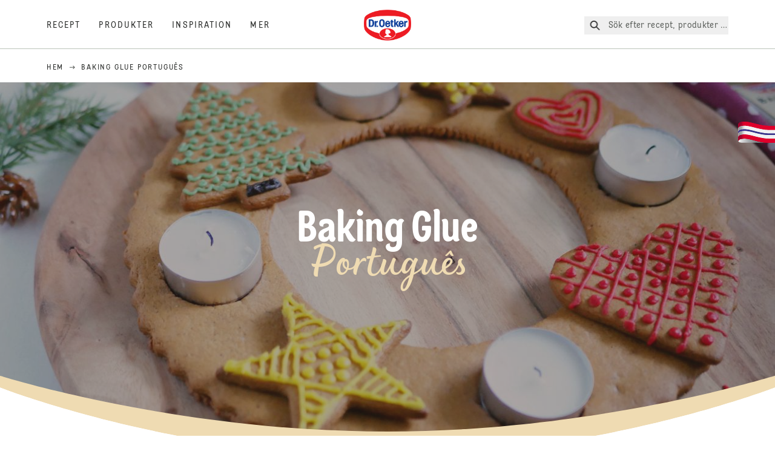

--- FILE ---
content_type: text/html; charset=utf-8
request_url: https://www.oetker.se/baking-glue-portugues
body_size: 24941
content:
<!DOCTYPE html><html lang="sv"><head><meta charSet="utf-8" data-next-head=""/><meta name="viewport" content="width=device-width" data-next-head=""/><title data-next-head="">Português - Baking Glue | Dr. Oetker</title><meta name="robots" content="index,follow" data-next-head=""/><meta name="description" content="Låt dig inspireras av våra läckra recept för bakning och hitta dina favoritprodukter - alltifrån dekorativa strössel till vällagade pizzor." data-next-head=""/><meta property="og:title" content="Português - Baking Glue | Dr. Oetker" data-next-head=""/><meta property="og:description" content="Låt dig inspireras av våra läckra recept för bakning och hitta dina favoritprodukter - alltifrån dekorativa strössel till vällagade pizzor." data-next-head=""/><meta property="og:url" content="https://www.oetker.se/baking-glue-portugues" data-next-head=""/><meta property="og:type" content="website" data-next-head=""/><meta property="og:image" content="https://eu-central-1-droetker.graphassets.com/AVtdz8Pl3QxerK0kYX32fz/resize=fit:clip,height:200,width:200/A33Azj1dQB69NazYf72T" data-next-head=""/><meta property="og:image:width" content="1272" data-next-head=""/><meta property="og:image:height" content="764" data-next-head=""/><meta property="og:locale" content="sv_SE" data-next-head=""/><meta property="og:site_name" content="Dr. Oetker" data-next-head=""/><link rel="canonical" href="https://www.oetker.se/baking-glue-portugues" data-next-head=""/><link rel="icon" href="https://eu-central-1-droetker.graphassets.com/AVtdz8Pl3QxerK0kYX32fz/nMK9tQKiRECSGk6ioNRW" data-next-head=""/><link rel="apple-touch-icon" href="https://eu-central-1-droetker.graphassets.com/AVtdz8Pl3QxerK0kYX32fz/YhYgw7B4SqarLUQFRLHG" data-next-head=""/><meta name="google-site-verification" content="s-23JXaKYKPZwXqEmYfkcmr8WQ2equTclElhLCRh3LM"/><link rel="preload" href="/_next/static/css/85d7eb65b36e73d8.css" as="style"/><link rel="preload" href="/_next/static/css/5a1ad3a6193b5da2.css" as="style"/><link rel="preload" href="/_next/static/css/8558076c5436e08f.css" as="style"/><link rel="stylesheet" href="/_next/static/css/85d7eb65b36e73d8.css" data-n-g=""/><link rel="stylesheet" href="/_next/static/css/5a1ad3a6193b5da2.css"/><link rel="stylesheet" href="/_next/static/css/8558076c5436e08f.css"/><noscript data-n-css=""></noscript><script defer="" noModule="" src="/_next/static/chunks/polyfills-42372ed130431b0a.js"></script><script src="https://privacy-proxy.usercentrics.eu/latest/uc-block.bundle.js" defer="" data-nscript="beforeInteractive"></script><script defer="" src="/_next/static/chunks/2548.292e3cea20d5c8bd.js"></script><script defer="" src="/_next/static/chunks/1654.310fcfc606810e9f.js"></script><script defer="" src="/_next/static/chunks/1241.a341af0a4a90fcef.js"></script><script defer="" src="/_next/static/chunks/4809-7f0da6631f9384af.js"></script><script defer="" src="/_next/static/chunks/1116.3e0cc1793eeef726.js"></script><script defer="" src="/_next/static/chunks/757.c91b27be6fa18196.js"></script><script defer="" src="/_next/static/chunks/6239.741098a71f95918d.js"></script><script defer="" src="/_next/static/chunks/776.59d4c503525b145d.js"></script><script defer="" src="/_next/static/chunks/1600.1aa650d0fbda37b0.js"></script><script defer="" src="/_next/static/chunks/7017.bfe27bed46d2f50e.js"></script><script defer="" src="/_next/static/chunks/6564-635fd42934697eae.js"></script><script defer="" src="/_next/static/chunks/9387.247ba17e2fef3010.js"></script><script defer="" src="/_next/static/chunks/7225.5685363500179c54.js"></script><script defer="" src="/_next/static/chunks/4627.938d8f0e296f90c7.js"></script><script defer="" src="/_next/static/chunks/3266-2dea26e18201b2b2.js"></script><script defer="" src="/_next/static/chunks/4784.89ce8446c7b7e4aa.js"></script><script src="/_next/static/chunks/webpack-6d4dc97efc319005.js" defer=""></script><script src="/_next/static/chunks/framework-02167c0e55378b6a.js" defer=""></script><script src="/_next/static/chunks/main-6f0d6e183936e091.js" defer=""></script><script src="/_next/static/chunks/pages/_app-bda7e5c459113c77.js" defer=""></script><script src="/_next/static/chunks/5028-f9104b787d304abb.js" defer=""></script><script src="/_next/static/chunks/6823-08868ba76a28bcb6.js" defer=""></script><script src="/_next/static/chunks/1186-41496cb623c1ffea.js" defer=""></script><script src="/_next/static/chunks/8851-714de3639355ce9f.js" defer=""></script><script src="/_next/static/chunks/2326-74c3af5f9245f293.js" defer=""></script><script src="/_next/static/chunks/2238-0ea63580e1c2f254.js" defer=""></script><script src="/_next/static/chunks/2225-c97605957c7abefd.js" defer=""></script><script src="/_next/static/chunks/pages/%5Bslug%5D-fcdec98dba920dfb.js" defer=""></script><script src="/_next/static/local/_buildManifest.js" defer=""></script><script src="/_next/static/local/_ssgManifest.js" defer=""></script><style id="__jsx-364258379">:root{--font-neutral:'MomentsText', 'MomentsText Fallback';--font-primary:'MomentsDisplay', 'MomentsDisplay Fallback';--font-secondary:'AugustScript', 'AugustScript Fallback'}</style></head><body class="relative"><div id="__next"><div class=""><style>
    #nprogress {
      pointer-events: none;
    }
    #nprogress .bar {
      background: #29D;
      position: fixed;
      z-index: 9999;
      top: 0;
      left: 0;
      width: 100%;
      height: 3px;
    }
    #nprogress .peg {
      display: block;
      position: absolute;
      right: 0px;
      width: 100px;
      height: 100%;
      box-shadow: 0 0 10px #29D, 0 0 5px #29D;
      opacity: 1;
      -webkit-transform: rotate(3deg) translate(0px, -4px);
      -ms-transform: rotate(3deg) translate(0px, -4px);
      transform: rotate(3deg) translate(0px, -4px);
    }
    #nprogress .spinner {
      display: block;
      position: fixed;
      z-index: 1031;
      top: 15px;
      right: 15px;
    }
    #nprogress .spinner-icon {
      width: 18px;
      height: 18px;
      box-sizing: border-box;
      border: solid 2px transparent;
      border-top-color: #29D;
      border-left-color: #29D;
      border-radius: 50%;
      -webkit-animation: nprogresss-spinner 400ms linear infinite;
      animation: nprogress-spinner 400ms linear infinite;
    }
    .nprogress-custom-parent {
      overflow: hidden;
      position: relative;
    }
    .nprogress-custom-parent #nprogress .spinner,
    .nprogress-custom-parent #nprogress .bar {
      position: absolute;
    }
    @-webkit-keyframes nprogress-spinner {
      0% {
        -webkit-transform: rotate(0deg);
      }
      100% {
        -webkit-transform: rotate(360deg);
      }
    }
    @keyframes nprogress-spinner {
      0% {
        transform: rotate(0deg);
      }
      100% {
        transform: rotate(360deg);
      }
    }
  </style><a href="https://www.oetker.se/stod/undefined"><div class="cursor-pointer fixed top-[38px] right-[8px] z-21 -rotate-90 w-[51px] h-[30px] md:w-[61px] md:h-[36px] md:right-0 md:top-[200px] md:rotate-0 transform print:hidden"><img alt="Flag" loading="lazy" width="61" height="36" decoding="async" data-nimg="1" style="color:transparent" srcSet="/_next/static/media/tab.f43c6126.svg?w=64&amp;q=75 1x, /_next/static/media/tab.f43c6126.svg?w=128&amp;q=75 2x" src="/_next/static/media/tab.f43c6126.svg?w=128&amp;q=75"/></div></a><div class="sc-65d476a3-0 eyXIwc sticky top-0 z-50 bg-white h-header print:hidden"></div><div class="max-w-6xl mx-auto"><nav itemScope="" itemType="https://schema.org/BreadcrumbList" data-print="hide" role="navigation" aria-label="Breadcrumb"><ol class="z-45 w-full bg-none md:pt-6 pt-22px pl-20px flex justify-start items-center md:px-small md:flex-wrap md:items-start md:content-start md:h-14 md:flex md:mb-22px bg-breadcrumbs-light relative"><li itemProp="itemListElement" itemScope="" itemType="https://schema.org/ListItem" class="hidden md:flex ml-0 p-0 before:content-none"><a href="https://www.oetker.se/"><div class="hover:after:w-[98%] hover:after:left-[1%] focus:after:w-[98%] focus:after:left-[1%] relative after:content-[&#x27;&#x27;] after:absolute after:block after:w-[0%] after:transition-all after:duration-[0.5s] after:border-b-white after:border-b after:border-solid after:left-2/4 after:-bottom-px text-darkgray after:border-b-black cursor-pointer" itemProp="item"><div class="m-0 p-0 block text-style-leadxs whitespace-no-wrap" itemProp="name">Hem </div></div></a><meta itemProp="position" content="1"/></li><li itemProp="itemListElement" itemScope="" itemType="https://schema.org/ListItem" class="hidden md:flex ml-0 p-0 before:content-none"><div class="transform rotate-180 origin-center mx-2.5 flex items-start md:transform-none mt-1"><svg width="9" height="7" viewBox="0 0 9 7" fill="none" xmlns="http://www.w3.org/2000/svg"><path d="M5.76172 0.515625L5.37109 0.90625C5.29297 1.00391 5.29297 1.14062 5.39062 1.23828L6.95312 2.74219H0.234375C0.0976562 2.74219 0 2.85938 0 2.97656V3.52344C0 3.66016 0.0976562 3.75781 0.234375 3.75781H6.95312L5.39062 5.28125C5.29297 5.37891 5.29297 5.51562 5.37109 5.61328L5.76172 6.00391C5.85938 6.08203 5.99609 6.08203 6.09375 6.00391L8.67188 3.42578C8.75 3.32812 8.75 3.19141 8.67188 3.09375L6.09375 0.515625C5.99609 0.4375 5.85938 0.4375 5.76172 0.515625Z" fill="#5A5E5A"></path></svg></div><div class="hover:after:w-[98%] hover:after:left-[1%] focus:after:w-[98%] focus:after:left-[1%] relative after:content-[&#x27;&#x27;] after:absolute after:block after:w-[0%] after:transition-all after:duration-[0.5s] after:border-b-white after:border-b after:border-solid after:left-2/4 after:-bottom-px text-darkgray after:border-b-black after:hidden cursor-default" itemProp="item"><div class="m-0 p-0 block text-style-leadxs whitespace-no-wrap font-medium mb-4" itemProp="name">Baking Glue Português</div></div><meta itemProp="position" content="2"/></li><li itemProp="itemListElement" itemScope="" itemType="https://schema.org/ListItem" class="flex md:hidden ml-0 p-0 before:content-none"><div class="transform rotate-180 origin-center mx-2.5 flex items-start md:transform-none mt-1"><svg width="9" height="7" viewBox="0 0 9 7" fill="none" xmlns="http://www.w3.org/2000/svg"><path d="M5.76172 0.515625L5.37109 0.90625C5.29297 1.00391 5.29297 1.14062 5.39062 1.23828L6.95312 2.74219H0.234375C0.0976562 2.74219 0 2.85938 0 2.97656V3.52344C0 3.66016 0.0976562 3.75781 0.234375 3.75781H6.95312L5.39062 5.28125C5.29297 5.37891 5.29297 5.51562 5.37109 5.61328L5.76172 6.00391C5.85938 6.08203 5.99609 6.08203 6.09375 6.00391L8.67188 3.42578C8.75 3.32812 8.75 3.19141 8.67188 3.09375L6.09375 0.515625C5.99609 0.4375 5.85938 0.4375 5.76172 0.515625Z" fill="#5A5E5A"></path></svg></div><a href="https://www.oetker.se/"><div class="hover:after:w-[98%] hover:after:left-[1%] focus:after:w-[98%] focus:after:left-[1%] relative after:content-[&#x27;&#x27;] after:absolute after:block after:w-[0%] after:transition-all after:duration-[0.5s] after:border-b-white after:border-b after:border-solid after:left-2/4 after:-bottom-px text-darkgray after:border-b-black cursor-pointer" itemProp="item"><div class="m-0 p-0 block text-style-leadxs whitespace-no-wrap font-medium mb-4" itemProp="name">Bakåt</div></div></a><meta itemProp="position" content="2"/></li></ol></nav><div class="curve-mask-top w-full"><div class="textSlider w-75  bottom-5vh md:bottom-12vh lg:bottom-30px  curve-mask-top bg-brown 
      w-full
        
            overflow-hidden
            max-h-heroCarouselTallMob
            h-75vh
            md:h-heroCarouselTallBannerHeight
             undefined slider-carousel__wrapper"><div class="curve-mask-bottom"></div></div></div><div style="height:40px"></div><div class="relative break-words w-full"><div class="px-small  2xl:px-medium 3xl:px-xlarge w-full"><div class="grid  lg:grid-cols-16 md:grid-cols-16 sm:grid-cols-4 gap-20 mb-5"><div class="col-span-1 lg:col-span-10 md:col-span-10 sm:col-span-4 lg:col-start-4 md:col-start-4 text-center px-1/10"><div class="main-text-style-md pt-2.5 lg:pb-7.5 md:pb-5 sm:pb-5 intro-title">Baking Glue Português</div></div></div></div></div><div class="relative break-words w-full"><div class="px-small  2xl:px-medium 3xl:px-xlarge w-full"><div class="grid  lg:grid-cols-16 md:grid-cols-16 sm:grid-cols-4 gap-20 mb-5"><div class="col-span-1 lg:col-span-10 md:col-span-10 sm:col-span-4 lg:col-start-4 md:col-start-4 text-center px-1/10"><div class="main-text-style-md pt-2.5 lg:pb-7.5 md:pb-5 sm:pb-5 intro-title">Como construir a sua casa de gengibre com a Cola Alimentar da Dr. Oetker:</div></div></div></div></div><div class="h-auto w-auto items-center flex overflow-x-hidden"><div class="px-small  2xl:px-medium 3xl:px-xlarge w-full"><div class="grid  lg:grid-cols-16 md:grid-cols-16 sm:grid-cols-4 gap-20 mb-5"><div class="col-span-1 lg:col-span-12 md:col-span-12 sm:col-span-4 lg:col-start-3 md:col-start-3 "><div class="sc-b254ceac-0 gbcRPS text-left"><p>1. Coloque o tubo da Cola Alimentar em água morna durante 5-10 min.</p><p></p><img alt="" loading="lazy" width="1000" height="350" decoding="async" data-nimg="1" style="color:transparent" src="/assets/hygraph/AVtdz8Pl3QxerK0kYX32fz/OkSVMLZzRReUSJJiQ0iB"/><p></p><p>2. Enquanto espera, decore as peças da casa com o Lápis de Pasteleiro.</p><p></p><img alt="" loading="lazy" width="1000" height="350" decoding="async" data-nimg="1" style="color:transparent" src="/assets/hygraph/AVtdz8Pl3QxerK0kYX32fz/bBdBM8h2TmtMDbOaN2eT"/><p></p><p>3. Aplique uma espessura significativa de Cola Alimentar no rebordo das peças da casa.</p><p></p><img alt="" loading="lazy" width="1000" height="350" decoding="async" data-nimg="1" style="color:transparent" src="/assets/hygraph/AVtdz8Pl3QxerK0kYX32fz/dFPSZJ4MQw2IqV3EnuPG"/><p></p><p>4. Junte as peças da casa e aguarde até que a cola comece a secar.</p><p></p><img alt="" loading="lazy" width="1000" height="350" decoding="async" data-nimg="1" style="color:transparent" src="/assets/hygraph/AVtdz8Pl3QxerK0kYX32fz/R6lBOzPhQ12EtLdVUs72"/><p></p><p>5. Repita o passo 4 até a casa estar completa.</p><p></p><img alt="" loading="lazy" width="1000" height="350" decoding="async" data-nimg="1" style="color:transparent" src="/assets/hygraph/AVtdz8Pl3QxerK0kYX32fz/UDIh4XSlRGKjH1YzoMQG"/><p></p><p>6. Não mexa na casa até a cola secar completamente, cerca de 1 hora.</p><p></p><img alt="" loading="lazy" width="1000" height="350" decoding="async" data-nimg="1" style="color:transparent" src="/assets/hygraph/AVtdz8Pl3QxerK0kYX32fz/xVuBpB5DThC3Z3eLMN0Q"/><p></p><p>7. Agora a casa está pronta para continuar a decorá-la ou para ser colocada noutro local.</p><p></p><img alt="" loading="lazy" width="1000" height="350" decoding="async" data-nimg="1" style="color:transparent" src="/assets/hygraph/AVtdz8Pl3QxerK0kYX32fz/yIbcjPjCSjGnYOaox8MN"/><p></p><p>8. Use a sua imaginação e crie o ambiente para a sua casa de gengibre ao seu gosto.</p><p></p><img alt="" loading="lazy" width="1000" height="350" decoding="async" data-nimg="1" style="color:transparent" src="/assets/hygraph/AVtdz8Pl3QxerK0kYX32fz/kuNMdU3fQom4ZBGuAIxE"/><p></p><img alt="" loading="lazy" width="1000" height="382" decoding="async" data-nimg="1" style="color:transparent" src="/assets/hygraph/AVtdz8Pl3QxerK0kYX32fz/LWcCGSFQEaPBEjtTOXCV"/><p></p></div></div></div></div></div><div class="relative overflow-hidden h-auto py-20 bg-no-repeat bg-cover print:hide md:bg-center"><div class="px-small  2xl:px-medium 3xl:px-xlarge w-full"><div class="grid  lg:grid-cols-16 md:grid-cols-16 sm:grid-cols-4 gap-20 mb-5"><div class="col-span-1 lg:col-span-5 md:col-span-6 sm:col-span-4  row-start-2 md:row-start-1"><div class="flex flex-col h-full justify-center"><div class="m-0 p-0 block text-style-leadxs text-darkgray opacity-70">Följ oss</div><div class="main-text-style-sm w-4/5 md:w-full sm:mt-px md:mt-2.5 sm:mb-5 md:mb-30 text-gray-300">Dr. Oetker på Internet</div><div class="grid grid-cols-1 md:grid-cols-2"><a class="flex items-center text-darkgray mb-4" href="https://www.facebook.com/droetkerpizzasverige?fref=ts" target="_blank"><div class="mr-4 w-5 h-5 md:w-10 md:h-10 lg:w-5 lg:h-5"><img alt="" loading="lazy" width="18" height="18" decoding="async" data-nimg="1" style="color:transparent" src="/assets/hygraph/AVtdz8Pl3QxerK0kYX32fz/resize=fit:max,width:1440/cmcsn9kwtwtes07t64nu6ipa0"/></div><div class="m-0 p-0 block text-style-md" data-ec="follow us" data-ea="click" data-el="Dr. Oetker Pizza Sverige" data-event_name="click_social_follow" data-social_platform="Dr. Oetker Pizza Sverige">Dr. Oetker Pizza Sverige</div></a><a class="flex items-center text-darkgray mb-4" href="https://www.facebook.com/droetkercake/" target="_blank"><div class="mr-4 w-5 h-5 md:w-10 md:h-10 lg:w-5 lg:h-5"><img alt="" loading="lazy" width="18" height="18" decoding="async" data-nimg="1" style="color:transparent" src="/assets/hygraph/AVtdz8Pl3QxerK0kYX32fz/resize=fit:max,width:1440/cmcsn9kwtwtes07t64nu6ipa0"/></div><div class="m-0 p-0 block text-style-md" data-ec="follow us" data-ea="click" data-el="Dr. Oetker Cake" data-event_name="click_social_follow" data-social_platform="Dr. Oetker Cake">Dr. Oetker Cake</div></a><a class="flex items-center text-darkgray mb-4" href="https://www.youtube.com/channel/UCJRtGRaLeJ67kUKiB9c4nBA" target="_blank"><div class="mr-4 w-5 h-5 md:w-10 md:h-10 lg:w-5 lg:h-5"><img alt="" loading="lazy" width="18" height="18" decoding="async" data-nimg="1" style="color:transparent" src="/assets/hygraph/AVtdz8Pl3QxerK0kYX32fz/resize=fit:max,width:1440/cmcsntoctwme907up9vqijf3f"/></div><div class="m-0 p-0 block text-style-md" data-ec="follow us" data-ea="click" data-el="YouTube" data-event_name="click_social_follow" data-social_platform="YouTube">YouTube</div></a><a class="flex items-center text-darkgray mb-4" href="https://www.instagram.com/droetkersverige" target="_blank"><div class="mr-4 w-5 h-5 md:w-10 md:h-10 lg:w-5 lg:h-5"><img alt="" loading="lazy" width="18" height="18" decoding="async" data-nimg="1" style="color:transparent" src="/assets/hygraph/AVtdz8Pl3QxerK0kYX32fz/resize=fit:max,width:1440/cmcssbpsrype807w0oe8wobfk"/></div><div class="m-0 p-0 block text-style-md" data-ec="follow us" data-ea="click" data-el="@droetkersverige" data-event_name="click_social_follow" data-social_platform="@droetkersverige">@droetkersverige</div></a></div></div></div><div class="col-span-1 lg:col-span-5 md:col-span-5 sm:col-span-4 lg:col-start-7 md:col-start-7 "><div class="w-full relative" role="presentation"><div class="w-auto relative -ml-14 -mr-14 md:-bottom-16 md:left-48 md:top-0 z-10"><svg width="100%" height="auto" viewBox="0 0 1025 769" fill="none" xmlns="http://www.w3.org/2000/svg"><defs><clipPath id="social-share-mask"><path d="M946.767 596.694C960.62 676.398 907.404 752.21 827.909 766.027C791.555 772.345 756.001 764.604 726.792 746.719C706.037 734.01 680.484 723.099 654.596 717.923C628.712 712.748 602.448 713.299 580.31 723.574C387.903 812.874 160.818 731.504 73.0947 541.849C40.6197 471.639 31.7947 396.432 43.3207 325.016C49.7496 285.182 33.4793 241.627 18.3657 201.169L18.3365 201.091C13.9289 189.292 9.61886 177.754 5.98769 166.632C4.42435 161.843 3.18392 156.884 2.29586 151.774C-7.6901 94.3186 30.6709 39.6695 87.9745 29.71C103.328 27.0415 118.482 27.8517 132.635 31.5726C153.228 36.9868 176.022 42.7804 198.504 44.9734C220.985 47.1665 243.201 45.7647 262.626 36.7492C393.871 -24.1644 541.255 -5.66674 649.534 72.4442C678.792 93.5509 716.322 100.639 751.984 95.8273C768.786 93.5602 786.106 93.0272 803.731 94.4065C934.707 104.657 1032.88 216.627 1023.03 344.475C1019.36 392.171 1001.17 435.341 973.013 470.194C946.22 503.355 939.473 554.731 946.767 596.694Z" stroke="black"></path></clipPath></defs><image height="100%" width="100%" preserveAspectRatio="xMidYMid slice" xlink:href="/assets/hygraph/AVtdz8Pl3QxerK0kYX32fz/compress=metadata:true/quality=value:70/output=format:webp/resize=fit:max,height:450/ovLauiVdSWqUz7fjJwUN?opt" clip-path="url(#social-share-mask)"></image></svg></div></div></div></div></div></div><div style="height:40px"></div><div data-print="hide" style="opacity:0" class="fixed w-auto m-auto cursor-pointer bottom-8 md:right-uparrow right-uparrow-21 inline-block align-middle z-30"><div class="md:w-20 md:h-20 w-14 m-auto float-right ml-3 z-30"><button data-print="hide" aria-label="Scroll to top" class="sc-8c67afa9-0 cRSjQH"></button></div></div></div><div class="sc-b3be00e4-0 kRiRwv"><footer class="relative mt-20 print:hidden bg-lightBeige fill-[#F7E9D5]"><svg class="absolute left-0 mt-[-4.75rem]" width="100%" height="80" viewBox="0 0 1290 38" fill="none" xmlns="http://www.w3.org/2000/svg"><path class="bg-lightBeige fill-[#F7E9D5]" d="M16 168C7.16344 168 0 160.837 0 152V43.5099C0 43.5099 296.521 -3.02334e-05 647.688 0C998.854 3.02336e-05 1290 43.51 1290 43.51V152C1290 160.837 1282.84 168 1274 168H16Z"></path></svg><div class="pb-4 flex flex-grow border-b border-green"><div class="px-small  2xl:px-medium 3xl:px-xlarge w-full"><div class="block md:hidden"><div data-accordion-component="Accordion" class="title-toggle-pos-center border-b border-[#bbc4ba]"><div data-accordion-component="AccordionItem" class="border-t border-[#bbc4ba] first:border-t-0"><div data-accordion-component="AccordionItemHeading" data-index="0" role="heading" class="accordion__heading" aria-level="3"><div class="flex cursor-pointer items-center py-[21px] pr-[25px] pl-0 w-full text-left border-0 relative group before:content-[&quot;+&quot;] before:text-3xl before:block before:absolute before:right-2.5 before:aria-expanded:content-[&quot;-&quot;] before:aria-selected:content-[&quot;-&quot;] before:top-1/2 before:-translate-y-1/2" data-print="hide-before-content" id="accordion__heading--0" aria-disabled="false" aria-expanded="false" aria-controls="accordion__panel--0" role="button" tabindex="0" data-accordion-component="AccordionItemButton"><div class="w-3/4 md:w-4/5 pr-4 md:pr-0"><div class="main-text-style-xs text-gray-500">Recept &amp; Produkter</div></div></div></div><div data-accordion-component="AccordionItemPanel" class="animate-fadeIn" data-print="text-visible" aria-hidden="true" id="accordion__panel--0" hidden=""><div class="mb-5"><p class="m-0 p-0 block text-style-md block mb-2.5"><span class="sc-9e9297d0-0 bRYQvG md:inline-block cursor-pointer"><a href="/recept/" rel="noopener noreferrer" target="_blank">Alla Recept</a></span></p><p class="m-0 p-0 block text-style-md block mb-2.5"><span class="sc-9e9297d0-0 bRYQvG md:inline-block cursor-pointer"><a href="/produkter/" rel="noopener noreferrer" target="_blank">Alla Produkter</a></span></p></div></div></div><div data-accordion-component="AccordionItem" class="border-t border-[#bbc4ba] first:border-t-0"><div data-accordion-component="AccordionItemHeading" data-index="1" role="heading" class="accordion__heading" aria-level="3"><div class="flex cursor-pointer items-center py-[21px] pr-[25px] pl-0 w-full text-left border-0 relative group before:content-[&quot;+&quot;] before:text-3xl before:block before:absolute before:right-2.5 before:aria-expanded:content-[&quot;-&quot;] before:aria-selected:content-[&quot;-&quot;] before:top-1/2 before:-translate-y-1/2" data-print="hide-before-content" id="accordion__heading--1" aria-disabled="false" aria-expanded="false" aria-controls="accordion__panel--1" role="button" tabindex="0" data-accordion-component="AccordionItemButton"><div class="w-3/4 md:w-4/5 pr-4 md:pr-0"><div class="main-text-style-xs text-gray-500">Följ Dr. Oetker</div></div></div></div><div data-accordion-component="AccordionItemPanel" class="animate-fadeIn" data-print="text-visible" aria-hidden="true" id="accordion__panel--1" hidden=""><div class="mb-5"><ul><li class="mb-5 list-none ml-0 p-0 before:content-none"><p class="m-0 p-0 block text-style-md flex items-center"><span class="rounded-full inline-flex justify-center items-center mr-2 "><img alt="Dr. Oetker Pizza Sverige" loading="lazy" width="18" height="18" decoding="async" data-nimg="1" class="inline-block" style="color:transparent" src="/assets/hygraph/AVtdz8Pl3QxerK0kYX32fz/cmcsn9kwtwtes07t64nu6ipa0"/></span><span class="sc-9e9297d0-0 bRYQvG md:inline-block cursor-pointer"><a href="https://www.facebook.com/droetkerpizzasverige?fref=ts" rel="noopener noreferrer" target="_blank">Dr. Oetker Pizza Sverige</a></span></p></li><li class="mb-5 list-none ml-0 p-0 before:content-none"><p class="m-0 p-0 block text-style-md flex items-center"><span class="rounded-full inline-flex justify-center items-center mr-2 "><img alt="Dr. Oetker Cake" loading="lazy" width="18" height="18" decoding="async" data-nimg="1" class="inline-block" style="color:transparent" src="/assets/hygraph/AVtdz8Pl3QxerK0kYX32fz/cmcsn9kwtwtes07t64nu6ipa0"/></span><span class="sc-9e9297d0-0 bRYQvG md:inline-block cursor-pointer"><a href="https://www.facebook.com/droetkercake/" rel="noopener noreferrer" target="_blank">Dr. Oetker Cake</a></span></p></li><li class="mb-5 list-none ml-0 p-0 before:content-none"><p class="m-0 p-0 block text-style-md flex items-center"><span class="rounded-full inline-flex justify-center items-center mr-2 "><img alt="YouTube" loading="lazy" width="18" height="18" decoding="async" data-nimg="1" class="inline-block" style="color:transparent" src="/assets/hygraph/AVtdz8Pl3QxerK0kYX32fz/cmcsntoctwme907up9vqijf3f"/></span><span class="sc-9e9297d0-0 bRYQvG md:inline-block cursor-pointer"><a href="https://www.youtube.com/channel/UCJRtGRaLeJ67kUKiB9c4nBA" rel="noopener noreferrer" target="_blank">YouTube</a></span></p></li><li class="mb-5 list-none ml-0 p-0 before:content-none"><p class="m-0 p-0 block text-style-md flex items-center"><span class="rounded-full inline-flex justify-center items-center mr-2 "><img alt="@droetkersverige" loading="lazy" width="18" height="18" decoding="async" data-nimg="1" class="inline-block" style="color:transparent" src="/assets/hygraph/AVtdz8Pl3QxerK0kYX32fz/cmcssbpsrype807w0oe8wobfk"/></span><span class="sc-9e9297d0-0 bRYQvG md:inline-block cursor-pointer"><a href="https://www.instagram.com/droetkersverige" rel="noopener noreferrer" target="_blank">@droetkersverige</a></span></p></li></ul></div></div></div><div data-accordion-component="AccordionItem" class="border-t border-[#bbc4ba] first:border-t-0"><div data-accordion-component="AccordionItemHeading" data-index="2" role="heading" class="accordion__heading" aria-level="3"><div class="flex cursor-pointer items-center py-[21px] pr-[25px] pl-0 w-full text-left border-0 relative group before:content-[&quot;+&quot;] before:text-3xl before:block before:absolute before:right-2.5 before:aria-expanded:content-[&quot;-&quot;] before:aria-selected:content-[&quot;-&quot;] before:top-1/2 before:-translate-y-1/2" data-print="hide-before-content" id="accordion__heading--2" aria-disabled="false" aria-expanded="false" aria-controls="accordion__panel--2" role="button" tabindex="0" data-accordion-component="AccordionItemButton"><div class="w-3/4 md:w-4/5 pr-4 md:pr-0"><div class="main-text-style-xs text-gray-500">Om Dr. Oetker</div></div></div></div><div data-accordion-component="AccordionItemPanel" class="animate-fadeIn" data-print="text-visible" aria-hidden="true" id="accordion__panel--2" hidden=""><div class="mb-5"><p class="m-0 p-0 block text-style-md block mb-2.5"><span class="sc-9e9297d0-0 bRYQvG md:inline-block cursor-pointer"><a href="/om-dr-oetker/om-dr-oetker" rel="noopener noreferrer" target="_blank">Om Dr. Oetker</a></span></p><p class="m-0 p-0 block text-style-md block mb-2.5"><span class="sc-9e9297d0-0 bRYQvG md:inline-block cursor-pointer"><a href="/om-dr-oetker/compliance" rel="noopener noreferrer" target="_blank">Compliance</a></span></p></div></div></div><div data-accordion-component="AccordionItem" class="border-t border-[#bbc4ba] first:border-t-0"><div data-accordion-component="AccordionItemHeading" data-index="3" role="heading" class="accordion__heading" aria-level="3"><div class="flex cursor-pointer items-center py-[21px] pr-[25px] pl-0 w-full text-left border-0 relative group before:content-[&quot;+&quot;] before:text-3xl before:block before:absolute before:right-2.5 before:aria-expanded:content-[&quot;-&quot;] before:aria-selected:content-[&quot;-&quot;] before:top-1/2 before:-translate-y-1/2" data-print="hide-before-content" id="accordion__heading--3" aria-disabled="false" aria-expanded="false" aria-controls="accordion__panel--3" role="button" tabindex="0" data-accordion-component="AccordionItemButton"><div class="w-3/4 md:w-4/5 pr-4 md:pr-0"><div class="main-text-style-xs text-gray-500">Mer från Dr. Oetker</div></div></div></div><div data-accordion-component="AccordionItemPanel" class="animate-fadeIn" data-print="text-visible" aria-hidden="true" id="accordion__panel--3" hidden=""><div class="mb-5"><p class="m-0 p-0 block text-style-md block mb-2.5"><span class="sc-9e9297d0-0 bRYQvG md:inline-block cursor-pointer"><a href="https://www.oetker.com/" rel="noopener noreferrer" target="_blank">Dr. Oetker International</a></span></p></div></div></div></div></div><div class="hidden md:block"><div class="grid  lg:grid-cols-16 md:grid-cols-16 sm:grid-cols-4 gap-20 mb-5"><div class="col-span-1 col-span-4  "><div class="main-text-style-xs text-gray-500">Recept &amp; Produkter</div></div><div class="col-span-1 col-span-4  "><div class="main-text-style-xs text-gray-500">Följ Dr. Oetker</div></div><div class="col-span-1 col-span-4  "><div class="main-text-style-xs text-gray-500">Om Dr. Oetker</div></div><div class="col-span-1 col-span-4  "><div class="main-text-style-xs text-gray-500">Mer från Dr. Oetker</div></div></div><div class="grid  lg:grid-cols-16 md:grid-cols-16 sm:grid-cols-4 gap-20 mb-5"><div class="col-span-1 col-span-4  "><ul class="pl-0 m-0"><li class="mb-5 ml-0 p-0 before:content-none"><p class="m-0 p-0 block text-style-md"><span class="sc-9e9297d0-0 bRYQvG md:inline-block cursor-pointer"><a href="/recept/" rel="noopener noreferrer" target="_blank">Alla Recept</a></span></p></li><li class="mb-5 ml-0 p-0 before:content-none"><p class="m-0 p-0 block text-style-md"><span class="sc-9e9297d0-0 bRYQvG md:inline-block cursor-pointer"><a href="/produkter/" rel="noopener noreferrer" target="_blank">Alla Produkter</a></span></p></li></ul></div><div class="col-span-1 col-span-4  "><ul><li class="mb-5 list-none ml-0 p-0 before:content-none"><p class="m-0 p-0 block text-style-md flex items-center"><span class="rounded-full inline-flex justify-center items-center mr-2 "><img alt="Dr. Oetker Pizza Sverige" loading="lazy" width="18" height="18" decoding="async" data-nimg="1" class="inline-block" style="color:transparent" src="/assets/hygraph/AVtdz8Pl3QxerK0kYX32fz/cmcsn9kwtwtes07t64nu6ipa0"/></span><span class="sc-9e9297d0-0 bRYQvG md:inline-block cursor-pointer"><a href="https://www.facebook.com/droetkerpizzasverige?fref=ts" rel="noopener noreferrer" target="_blank">Dr. Oetker Pizza Sverige</a></span></p></li><li class="mb-5 list-none ml-0 p-0 before:content-none"><p class="m-0 p-0 block text-style-md flex items-center"><span class="rounded-full inline-flex justify-center items-center mr-2 "><img alt="Dr. Oetker Cake" loading="lazy" width="18" height="18" decoding="async" data-nimg="1" class="inline-block" style="color:transparent" src="/assets/hygraph/AVtdz8Pl3QxerK0kYX32fz/cmcsn9kwtwtes07t64nu6ipa0"/></span><span class="sc-9e9297d0-0 bRYQvG md:inline-block cursor-pointer"><a href="https://www.facebook.com/droetkercake/" rel="noopener noreferrer" target="_blank">Dr. Oetker Cake</a></span></p></li><li class="mb-5 list-none ml-0 p-0 before:content-none"><p class="m-0 p-0 block text-style-md flex items-center"><span class="rounded-full inline-flex justify-center items-center mr-2 "><img alt="YouTube" loading="lazy" width="18" height="18" decoding="async" data-nimg="1" class="inline-block" style="color:transparent" src="/assets/hygraph/AVtdz8Pl3QxerK0kYX32fz/cmcsntoctwme907up9vqijf3f"/></span><span class="sc-9e9297d0-0 bRYQvG md:inline-block cursor-pointer"><a href="https://www.youtube.com/channel/UCJRtGRaLeJ67kUKiB9c4nBA" rel="noopener noreferrer" target="_blank">YouTube</a></span></p></li><li class="mb-5 list-none ml-0 p-0 before:content-none"><p class="m-0 p-0 block text-style-md flex items-center"><span class="rounded-full inline-flex justify-center items-center mr-2 "><img alt="@droetkersverige" loading="lazy" width="18" height="18" decoding="async" data-nimg="1" class="inline-block" style="color:transparent" src="/assets/hygraph/AVtdz8Pl3QxerK0kYX32fz/cmcssbpsrype807w0oe8wobfk"/></span><span class="sc-9e9297d0-0 bRYQvG md:inline-block cursor-pointer"><a href="https://www.instagram.com/droetkersverige" rel="noopener noreferrer" target="_blank">@droetkersverige</a></span></p></li></ul></div><div class="col-span-1 col-span-4  "><ul class="pl-0 m-0"><li class="mb-5 ml-0 p-0 before:content-none"><p class="m-0 p-0 block text-style-md"><span class="sc-9e9297d0-0 bRYQvG md:inline-block cursor-pointer"><a href="/om-dr-oetker/om-dr-oetker" rel="noopener noreferrer" target="_blank">Om Dr. Oetker</a></span></p></li><li class="mb-5 ml-0 p-0 before:content-none"><p class="m-0 p-0 block text-style-md"><span class="sc-9e9297d0-0 bRYQvG md:inline-block cursor-pointer"><a href="/om-dr-oetker/compliance" rel="noopener noreferrer" target="_blank">Compliance</a></span></p></li></ul></div><div class="col-span-1 col-span-4  "><ul class="pl-0 m-0"><li class="mb-5 ml-0 p-0 before:content-none"><p class="m-0 p-0 block text-style-md"><span class="sc-9e9297d0-0 bRYQvG md:inline-block cursor-pointer"><a href="https://www.oetker.com/" rel="noopener noreferrer" target="_blank">Dr. Oetker International</a></span></p></li></ul></div></div></div><div class="grid  lg:grid-cols-16 md:grid-cols-16 sm:grid-cols-4 gap-20 mb-5"><div class="col-span-1 lg:col-span-16 md:col-span-16 sm:col-span-4  "><div class="flex flex-col md:flex-row md:border-t md:pt-20 sm:pt-10 border-cake"><div class="p-0 max-w-none"><div class="main-text-style-xs md:mb-30 sm:mb-10 text-gray-500">Välj land och språk</div><div class="md:w-300 sm:w-full inline-block align-top md:mr-6 sm:mr-0 relative"><span class="m-0 p-0 block text-style-lead inline-block w-full pb-5 form-text text-darkgray">Land</span><button class="px-5 font-neutral tracking-wider text-sm w-full border rounded-2xl flex items-center justify-between h-12 text-darkgray border-grayBorder"><div class="flex items-center"><img role="presentation" alt="Flag image" loading="lazy" width="18" height="18" decoding="async" data-nimg="1" class="align-top mr-6" style="color:transparent" src="/assets/hygraph/AVtdz8Pl3QxerK0kYX32fz/resize=fit:clip,height:12,width:18/70XoBG5VRP25fAhwcjw4"/><p>Sweden</p></div><svg width="24" height="24" viewBox="0 0 24 24" fill="none" xmlns="http://www.w3.org/2000/svg"><path d="M19.8656 8.35464L19.6148 8.12371C19.4356 7.95876 19.1848 7.95876 19.0056 8.12371L12.0179 14.5567L4.9944 8.12371C4.81523 7.95876 4.56439 7.95876 4.38522 8.12371L4.13438 8.35464C3.95521 8.51959 3.95521 8.75052 4.13438 8.91546L11.6954 15.8763C11.8746 16.0412 12.1254 16.0412 12.3046 15.8763L19.8656 8.91546C20.0448 8.75052 20.0448 8.51959 19.8656 8.35464Z" fill="#292B29"></path></svg></button><ul class="absolute z-10 rounded-2xl w-full border  p-0  max-h-countrySelectorHeight overflow-auto mt-2.5 no-scrollbar hidden bg-light-brown border-grayBorder"><div class="hidden"><li class="border-b m-0 min-h-[60px] first:rounded-t-2xl last:rounded-b-2xl last:border-b-0 border-grayBorder hover:bg-dark-brown hover:border-gray-500"><button data-countrycode="Sweden" data-flag="https://eu-central-1-droetker.graphassets.com/AVtdz8Pl3QxerK0kYX32fz/resize=fit:clip,height:12,width:18/70XoBG5VRP25fAhwcjw4" id="ckw23ptvsaljz0b602tfcg6d8" class="hover:text-white block py-18 px-5 w-full font-neutral tracking-wider text-sm text-darkgray text-left"><img role="presentation" alt="Flag image country" loading="lazy" width="18" height="18" decoding="async" data-nimg="1" class="align-middle mr-6 inline" style="color:transparent" src="/assets/hygraph/AVtdz8Pl3QxerK0kYX32fz/resize=fit:clip,height:12,width:18/70XoBG5VRP25fAhwcjw4"/>Sweden</button></li></div><div class="hidden"><li class="border-b m-0 min-h-[60px] first:rounded-t-2xl last:rounded-b-2xl last:border-b-0 border-grayBorder hover:bg-dark-brown hover:border-gray-500"><button data-countrycode="Australia" data-flag="https://eu-central-1-droetker.graphassets.com/AVtdz8Pl3QxerK0kYX32fz/resize=fit:clip,height:12,width:18/LasqJWvKSAGeRJw7tpDS" id="ckt2s33og0e2b0b56qmbw9gqh" class="hover:text-white block py-18 px-5 w-full font-neutral tracking-wider text-sm text-darkgray text-left"><img role="presentation" alt="Flag image country" loading="lazy" width="18" height="18" decoding="async" data-nimg="1" class="align-middle mr-6 inline" style="color:transparent" src="/assets/hygraph/AVtdz8Pl3QxerK0kYX32fz/resize=fit:clip,height:12,width:18/LasqJWvKSAGeRJw7tpDS"/>Australia</button></li></div><div class="hidden"><li class="border-b m-0 min-h-[60px] first:rounded-t-2xl last:rounded-b-2xl last:border-b-0 border-grayBorder hover:bg-dark-brown hover:border-gray-500"><button data-countrycode="Austria" data-flag="https://eu-central-1-droetker.graphassets.com/AVtdz8Pl3QxerK0kYX32fz/resize=fit:clip,height:12,width:18/2EKIPYXHSry32KwJDNpP" id="ckw22kfwwaey80b51vny4yliy" class="hover:text-white block py-18 px-5 w-full font-neutral tracking-wider text-sm text-darkgray text-left"><img role="presentation" alt="Flag image country" loading="lazy" width="18" height="18" decoding="async" data-nimg="1" class="align-middle mr-6 inline" style="color:transparent" src="/assets/hygraph/AVtdz8Pl3QxerK0kYX32fz/resize=fit:clip,height:12,width:18/2EKIPYXHSry32KwJDNpP"/>Austria</button></li></div><div class="hidden"><li class="border-b m-0 min-h-[60px] first:rounded-t-2xl last:rounded-b-2xl last:border-b-0 border-grayBorder hover:bg-dark-brown hover:border-gray-500"><button data-countrycode="Belgium" data-flag="https://eu-central-1-droetker.graphassets.com/AVtdz8Pl3QxerK0kYX32fz/resize=fit:clip,height:12,width:18/kMq63gBERmWYJ6vWwdbh" id="ckw22p5o0agjl0b604nb414mz" class="hover:text-white block py-18 px-5 w-full font-neutral tracking-wider text-sm text-darkgray text-left"><img role="presentation" alt="Flag image country" loading="lazy" width="18" height="18" decoding="async" data-nimg="1" class="align-middle mr-6 inline" style="color:transparent" src="/assets/hygraph/AVtdz8Pl3QxerK0kYX32fz/resize=fit:clip,height:12,width:18/kMq63gBERmWYJ6vWwdbh"/>Belgium</button></li></div><div class="hidden"><li class="border-b m-0 min-h-[60px] first:rounded-t-2xl last:rounded-b-2xl last:border-b-0 border-grayBorder hover:bg-dark-brown hover:border-gray-500"><button data-countrycode="Bosnia and Herzegovina" data-flag="https://eu-central-1-droetker.graphassets.com/AVtdz8Pl3QxerK0kYX32fz/resize=fit:clip,height:12,width:18/knO27ZcSSuCQRMO9kZKJ" id="ckw22q9sgafwo0b51f5lkqx21" class="hover:text-white block py-18 px-5 w-full font-neutral tracking-wider text-sm text-darkgray text-left"><img role="presentation" alt="Flag image country" loading="lazy" width="18" height="18" decoding="async" data-nimg="1" class="align-middle mr-6 inline" style="color:transparent" src="/assets/hygraph/AVtdz8Pl3QxerK0kYX32fz/resize=fit:clip,height:12,width:18/knO27ZcSSuCQRMO9kZKJ"/>Bosnia and Herzegovina</button></li></div><div class="hidden"><li class="border-b m-0 min-h-[60px] first:rounded-t-2xl last:rounded-b-2xl last:border-b-0 border-grayBorder hover:bg-dark-brown hover:border-gray-500"><button data-countrycode="Brazil" data-flag="https://eu-central-1-droetker.graphassets.com/AVtdz8Pl3QxerK0kYX32fz/resize=fit:clip,height:12,width:18/Fjl2mkJlRkKJVa6TwV6G" id="ckw22svxca8xg0c97xr4yxrpk" class="hover:text-white block py-18 px-5 w-full font-neutral tracking-wider text-sm text-darkgray text-left"><img role="presentation" alt="Flag image country" loading="lazy" width="18" height="18" decoding="async" data-nimg="1" class="align-middle mr-6 inline" style="color:transparent" src="/assets/hygraph/AVtdz8Pl3QxerK0kYX32fz/resize=fit:clip,height:12,width:18/Fjl2mkJlRkKJVa6TwV6G"/>Brazil</button></li></div><div class="hidden"><li class="border-b m-0 min-h-[60px] first:rounded-t-2xl last:rounded-b-2xl last:border-b-0 border-grayBorder hover:bg-dark-brown hover:border-gray-500"><button data-countrycode="Bulgaria" data-flag="https://eu-central-1-droetker.graphassets.com/AVtdz8Pl3QxerK0kYX32fz/resize=fit:clip,height:12,width:18/Z8l4X7HMRXOqu47yT6GP" id="ckw22tyi8a90r0c9775qqwg4p" class="hover:text-white block py-18 px-5 w-full font-neutral tracking-wider text-sm text-darkgray text-left"><img role="presentation" alt="Flag image country" loading="lazy" width="18" height="18" decoding="async" data-nimg="1" class="align-middle mr-6 inline" style="color:transparent" src="/assets/hygraph/AVtdz8Pl3QxerK0kYX32fz/resize=fit:clip,height:12,width:18/Z8l4X7HMRXOqu47yT6GP"/>Bulgaria</button></li></div><div class="hidden"><li class="border-b m-0 min-h-[60px] first:rounded-t-2xl last:rounded-b-2xl last:border-b-0 border-grayBorder hover:bg-dark-brown hover:border-gray-500"><button data-countrycode="Canada" data-flag="https://eu-central-1-droetker.graphassets.com/AVtdz8Pl3QxerK0kYX32fz/resize=fit:clip,height:12,width:18/AEYTqVaHRsCJrTkCwrhQ" id="ckw22uzjka97n0c97pva3ii8w" class="hover:text-white block py-18 px-5 w-full font-neutral tracking-wider text-sm text-darkgray text-left"><img role="presentation" alt="Flag image country" loading="lazy" width="18" height="18" decoding="async" data-nimg="1" class="align-middle mr-6 inline" style="color:transparent" src="/assets/hygraph/AVtdz8Pl3QxerK0kYX32fz/resize=fit:clip,height:12,width:18/AEYTqVaHRsCJrTkCwrhQ"/>Canada</button></li></div><div class="hidden"><li class="border-b m-0 min-h-[60px] first:rounded-t-2xl last:rounded-b-2xl last:border-b-0 border-grayBorder hover:bg-dark-brown hover:border-gray-500"><button data-countrycode="China" data-flag="https://eu-central-1-droetker.graphassets.com/AVtdz8Pl3QxerK0kYX32fz/resize=fit:clip,height:12,width:18/rfpG28y7RtWjkwW1QZpY" id="ckw22w1coak6h0c00nt15frtv" class="hover:text-white block py-18 px-5 w-full font-neutral tracking-wider text-sm text-darkgray text-left"><img role="presentation" alt="Flag image country" loading="lazy" width="18" height="18" decoding="async" data-nimg="1" class="align-middle mr-6 inline" style="color:transparent" src="/assets/hygraph/AVtdz8Pl3QxerK0kYX32fz/resize=fit:clip,height:12,width:18/rfpG28y7RtWjkwW1QZpY"/>China</button></li></div><div class="hidden"><li class="border-b m-0 min-h-[60px] first:rounded-t-2xl last:rounded-b-2xl last:border-b-0 border-grayBorder hover:bg-dark-brown hover:border-gray-500"><button data-countrycode="Croatia" data-flag="https://eu-central-1-droetker.graphassets.com/AVtdz8Pl3QxerK0kYX32fz/resize=fit:clip,height:12,width:18/4WhP2B6HSlSxc5AVrIlh" id="ckw22zc6gai280b60uhavqt6x" class="hover:text-white block py-18 px-5 w-full font-neutral tracking-wider text-sm text-darkgray text-left"><img role="presentation" alt="Flag image country" loading="lazy" width="18" height="18" decoding="async" data-nimg="1" class="align-middle mr-6 inline" style="color:transparent" src="/assets/hygraph/AVtdz8Pl3QxerK0kYX32fz/resize=fit:clip,height:12,width:18/4WhP2B6HSlSxc5AVrIlh"/>Croatia</button></li></div><div class="hidden"><li class="border-b m-0 min-h-[60px] first:rounded-t-2xl last:rounded-b-2xl last:border-b-0 border-grayBorder hover:bg-dark-brown hover:border-gray-500"><button data-countrycode="Czech Republic" data-flag="https://eu-central-1-droetker.graphassets.com/AVtdz8Pl3QxerK0kYX32fz/resize=fit:clip,height:12,width:18/H6MortLBSi6eIwz4CJCs" id="ckw22zxs8ai6t0b60xzvmwpwm" class="hover:text-white block py-18 px-5 w-full font-neutral tracking-wider text-sm text-darkgray text-left"><img role="presentation" alt="Flag image country" loading="lazy" width="18" height="18" decoding="async" data-nimg="1" class="align-middle mr-6 inline" style="color:transparent" src="/assets/hygraph/AVtdz8Pl3QxerK0kYX32fz/resize=fit:clip,height:12,width:18/H6MortLBSi6eIwz4CJCs"/>Czech Republic</button></li></div><div class="hidden"><li class="border-b m-0 min-h-[60px] first:rounded-t-2xl last:rounded-b-2xl last:border-b-0 border-grayBorder hover:bg-dark-brown hover:border-gray-500"><button data-countrycode="Denmark" data-flag="https://eu-central-1-droetker.graphassets.com/AVtdz8Pl3QxerK0kYX32fz/resize=fit:clip,height:12,width:18/1gEYER6GSgisjhpVcypb" id="ckw237zwoaaym0c97b0sbp42d" class="hover:text-white block py-18 px-5 w-full font-neutral tracking-wider text-sm text-darkgray text-left"><img role="presentation" alt="Flag image country" loading="lazy" width="18" height="18" decoding="async" data-nimg="1" class="align-middle mr-6 inline" style="color:transparent" src="/assets/hygraph/AVtdz8Pl3QxerK0kYX32fz/resize=fit:clip,height:12,width:18/1gEYER6GSgisjhpVcypb"/>Denmark</button></li></div><div class="hidden"><li class="border-b m-0 min-h-[60px] first:rounded-t-2xl last:rounded-b-2xl last:border-b-0 border-grayBorder hover:bg-dark-brown hover:border-gray-500"><button data-countrycode="Finland" data-flag="https://eu-central-1-droetker.graphassets.com/AVtdz8Pl3QxerK0kYX32fz/resize=fit:clip,height:12,width:18/tgw6fmSiQ0u7flRPwf9c" id="ckw238960aj740b60xs7ox418" class="hover:text-white block py-18 px-5 w-full font-neutral tracking-wider text-sm text-darkgray text-left"><img role="presentation" alt="Flag image country" loading="lazy" width="18" height="18" decoding="async" data-nimg="1" class="align-middle mr-6 inline" style="color:transparent" src="/assets/hygraph/AVtdz8Pl3QxerK0kYX32fz/resize=fit:clip,height:12,width:18/tgw6fmSiQ0u7flRPwf9c"/>Finland</button></li></div><div class="hidden"><li class="border-b m-0 min-h-[60px] first:rounded-t-2xl last:rounded-b-2xl last:border-b-0 border-grayBorder hover:bg-dark-brown hover:border-gray-500"><button data-countrycode="France" data-flag="https://eu-central-1-droetker.graphassets.com/AVtdz8Pl3QxerK0kYX32fz/resize=fit:clip,height:12,width:18/qoxiaXVQNGMkEr5DENXf" id="ckw239flsaias0b51ht4vgssq" class="hover:text-white block py-18 px-5 w-full font-neutral tracking-wider text-sm text-darkgray text-left"><img role="presentation" alt="Flag image country" loading="lazy" width="18" height="18" decoding="async" data-nimg="1" class="align-middle mr-6 inline" style="color:transparent" src="/assets/hygraph/AVtdz8Pl3QxerK0kYX32fz/resize=fit:clip,height:12,width:18/qoxiaXVQNGMkEr5DENXf"/>France</button></li></div><div class="hidden"><li class="border-b m-0 min-h-[60px] first:rounded-t-2xl last:rounded-b-2xl last:border-b-0 border-grayBorder hover:bg-dark-brown hover:border-gray-500"><button data-countrycode="Germany" data-flag="https://eu-central-1-droetker.graphassets.com/AVtdz8Pl3QxerK0kYX32fz/resize=fit:clip,height:12,width:18/ogznZcCoSmCexKYZ6Dac" id="ckw239ov4alo50c00pa3y2z9c" class="hover:text-white block py-18 px-5 w-full font-neutral tracking-wider text-sm text-darkgray text-left"><img role="presentation" alt="Flag image country" loading="lazy" width="18" height="18" decoding="async" data-nimg="1" class="align-middle mr-6 inline" style="color:transparent" src="/assets/hygraph/AVtdz8Pl3QxerK0kYX32fz/resize=fit:clip,height:12,width:18/ogznZcCoSmCexKYZ6Dac"/>Germany</button></li></div><div class="hidden"><li class="border-b m-0 min-h-[60px] first:rounded-t-2xl last:rounded-b-2xl last:border-b-0 border-grayBorder hover:bg-dark-brown hover:border-gray-500"><button data-countrycode="Greece" data-flag="https://eu-central-1-droetker.graphassets.com/AVtdz8Pl3QxerK0kYX32fz/resize=fit:clip,height:12,width:18/wLmLqjW3T3CtCNR655dI" id="ckw23atrcalr10c00xsfogaws" class="hover:text-white block py-18 px-5 w-full font-neutral tracking-wider text-sm text-darkgray text-left"><img role="presentation" alt="Flag image country" loading="lazy" width="18" height="18" decoding="async" data-nimg="1" class="align-middle mr-6 inline" style="color:transparent" src="/assets/hygraph/AVtdz8Pl3QxerK0kYX32fz/resize=fit:clip,height:12,width:18/wLmLqjW3T3CtCNR655dI"/>Greece</button></li></div><div class="hidden"><li class="border-b m-0 min-h-[60px] first:rounded-t-2xl last:rounded-b-2xl last:border-b-0 border-grayBorder hover:bg-dark-brown hover:border-gray-500"><button data-countrycode="Hungary" data-flag="https://eu-central-1-droetker.graphassets.com/AVtdz8Pl3QxerK0kYX32fz/resize=fit:clip,height:12,width:18/zcq6mfTzQrac6RDLu5Ky" id="ckw23bg4walwa0c00tlg7iko9" class="hover:text-white block py-18 px-5 w-full font-neutral tracking-wider text-sm text-darkgray text-left"><img role="presentation" alt="Flag image country" loading="lazy" width="18" height="18" decoding="async" data-nimg="1" class="align-middle mr-6 inline" style="color:transparent" src="/assets/hygraph/AVtdz8Pl3QxerK0kYX32fz/resize=fit:clip,height:12,width:18/zcq6mfTzQrac6RDLu5Ky"/>Hungary</button></li></div><div class="hidden"><li class="border-b m-0 min-h-[60px] first:rounded-t-2xl last:rounded-b-2xl last:border-b-0 border-grayBorder hover:bg-dark-brown hover:border-gray-500"><button data-countrycode="India" data-flag="https://eu-central-1-droetker.graphassets.com/AVtdz8Pl3QxerK0kYX32fz/resize=fit:clip,height:12,width:18/DU3oBjqFTcGuuvKzvJ8H" id="ckw23c074ajmm0b60gza8zx0f" class="hover:text-white block py-18 px-5 w-full font-neutral tracking-wider text-sm text-darkgray text-left"><img role="presentation" alt="Flag image country" loading="lazy" width="18" height="18" decoding="async" data-nimg="1" class="align-middle mr-6 inline" style="color:transparent" src="/assets/hygraph/AVtdz8Pl3QxerK0kYX32fz/resize=fit:clip,height:12,width:18/DU3oBjqFTcGuuvKzvJ8H"/>India</button></li></div><div class="hidden"><li class="border-b m-0 min-h-[60px] first:rounded-t-2xl last:rounded-b-2xl last:border-b-0 border-grayBorder hover:bg-dark-brown hover:border-gray-500"><button data-countrycode="Ireland" data-flag="https://eu-central-1-droetker.graphassets.com/AVtdz8Pl3QxerK0kYX32fz/resize=fit:clip,height:12,width:18/iom575vFQm255K83seQo" id="ckw23cpnsajpo0b606wky4vuo" class="hover:text-white block py-18 px-5 w-full font-neutral tracking-wider text-sm text-darkgray text-left"><img role="presentation" alt="Flag image country" loading="lazy" width="18" height="18" decoding="async" data-nimg="1" class="align-middle mr-6 inline" style="color:transparent" src="/assets/hygraph/AVtdz8Pl3QxerK0kYX32fz/resize=fit:clip,height:12,width:18/iom575vFQm255K83seQo"/>Ireland</button></li></div><div class="hidden"><li class="border-b m-0 min-h-[60px] first:rounded-t-2xl last:rounded-b-2xl last:border-b-0 border-grayBorder hover:bg-dark-brown hover:border-gray-500"><button data-countrycode="Italy" data-flag="https://eu-central-1-droetker.graphassets.com/AVtdz8Pl3QxerK0kYX32fz/resize=fit:clip,height:12,width:18/RYTyyaeARZ2yCznB1M7d" id="ckw23df4gajut0b6063urikrw" class="hover:text-white block py-18 px-5 w-full font-neutral tracking-wider text-sm text-darkgray text-left"><img role="presentation" alt="Flag image country" loading="lazy" width="18" height="18" decoding="async" data-nimg="1" class="align-middle mr-6 inline" style="color:transparent" src="/assets/hygraph/AVtdz8Pl3QxerK0kYX32fz/resize=fit:clip,height:12,width:18/RYTyyaeARZ2yCznB1M7d"/>Italy</button></li></div><div class="hidden"><li class="border-b m-0 min-h-[60px] first:rounded-t-2xl last:rounded-b-2xl last:border-b-0 border-grayBorder hover:bg-dark-brown hover:border-gray-500"><button data-countrycode="Lithuania" data-flag="https://eu-central-1-droetker.graphassets.com/AVtdz8Pl3QxerK0kYX32fz/resize=fit:clip,height:12,width:18/zKCpFRBNQWSCgbsuYLIo" id="ckw23dxn4ajw20b60oivlor3e" class="hover:text-white block py-18 px-5 w-full font-neutral tracking-wider text-sm text-darkgray text-left"><img role="presentation" alt="Flag image country" loading="lazy" width="18" height="18" decoding="async" data-nimg="1" class="align-middle mr-6 inline" style="color:transparent" src="/assets/hygraph/AVtdz8Pl3QxerK0kYX32fz/resize=fit:clip,height:12,width:18/zKCpFRBNQWSCgbsuYLIo"/>Lithuania</button></li></div><div class="hidden"><li class="border-b m-0 min-h-[60px] first:rounded-t-2xl last:rounded-b-2xl last:border-b-0 border-grayBorder hover:bg-dark-brown hover:border-gray-500"><button data-countrycode="Malaysia" data-flag="https://eu-central-1-droetker.graphassets.com/AVtdz8Pl3QxerK0kYX32fz/resize=fit:clip,height:12,width:18/HI8WyvI0SRaM3kIkWBvE" id="ckw23emc0aiyz0b51flsg1nwo" class="hover:text-white block py-18 px-5 w-full font-neutral tracking-wider text-sm text-darkgray text-left"><img role="presentation" alt="Flag image country" loading="lazy" width="18" height="18" decoding="async" data-nimg="1" class="align-middle mr-6 inline" style="color:transparent" src="/assets/hygraph/AVtdz8Pl3QxerK0kYX32fz/resize=fit:clip,height:12,width:18/HI8WyvI0SRaM3kIkWBvE"/>Malaysia</button></li></div><div class="hidden"><li class="border-b m-0 min-h-[60px] first:rounded-t-2xl last:rounded-b-2xl last:border-b-0 border-grayBorder hover:bg-dark-brown hover:border-gray-500"><button data-countrycode="Netherlands" data-flag="https://eu-central-1-droetker.graphassets.com/AVtdz8Pl3QxerK0kYX32fz/resize=fit:clip,height:12,width:18/NsCb19vtTb20LcY7vjB2" id="ckw23fndcamln0c00srvazqam" class="hover:text-white block py-18 px-5 w-full font-neutral tracking-wider text-sm text-darkgray text-left"><img role="presentation" alt="Flag image country" loading="lazy" width="18" height="18" decoding="async" data-nimg="1" class="align-middle mr-6 inline" style="color:transparent" src="/assets/hygraph/AVtdz8Pl3QxerK0kYX32fz/resize=fit:clip,height:12,width:18/NsCb19vtTb20LcY7vjB2"/>Netherlands</button></li></div><div class="hidden"><li class="border-b m-0 min-h-[60px] first:rounded-t-2xl last:rounded-b-2xl last:border-b-0 border-grayBorder hover:bg-dark-brown hover:border-gray-500"><button data-countrycode="Norway" data-flag="https://eu-central-1-droetker.graphassets.com/AVtdz8Pl3QxerK0kYX32fz/resize=fit:clip,height:12,width:18/QQdx14bZT8O1GaRu0LNW" id="ckw23fwmoak6i0b60ay7l874w" class="hover:text-white block py-18 px-5 w-full font-neutral tracking-wider text-sm text-darkgray text-left"><img role="presentation" alt="Flag image country" loading="lazy" width="18" height="18" decoding="async" data-nimg="1" class="align-middle mr-6 inline" style="color:transparent" src="/assets/hygraph/AVtdz8Pl3QxerK0kYX32fz/resize=fit:clip,height:12,width:18/QQdx14bZT8O1GaRu0LNW"/>Norway</button></li></div><div class="hidden"><li class="border-b m-0 min-h-[60px] first:rounded-t-2xl last:rounded-b-2xl last:border-b-0 border-grayBorder hover:bg-dark-brown hover:border-gray-500"><button data-countrycode="Poland" data-flag="https://eu-central-1-droetker.graphassets.com/AVtdz8Pl3QxerK0kYX32fz/resize=fit:clip,height:12,width:18/2ykJUcY2SDiHn1MdQLzV" id="ckw23i3c0amrm0c001pbfymx4" class="hover:text-white block py-18 px-5 w-full font-neutral tracking-wider text-sm text-darkgray text-left"><img role="presentation" alt="Flag image country" loading="lazy" width="18" height="18" decoding="async" data-nimg="1" class="align-middle mr-6 inline" style="color:transparent" src="/assets/hygraph/AVtdz8Pl3QxerK0kYX32fz/resize=fit:clip,height:12,width:18/2ykJUcY2SDiHn1MdQLzV"/>Poland</button></li></div><div class="hidden"><li class="border-b m-0 min-h-[60px] first:rounded-t-2xl last:rounded-b-2xl last:border-b-0 border-grayBorder hover:bg-dark-brown hover:border-gray-500"><button data-countrycode="Portugal" data-flag="https://eu-central-1-droetker.graphassets.com/AVtdz8Pl3QxerK0kYX32fz/resize=fit:clip,height:12,width:18/uGw6whTtQguOcHouGFhy" id="ckw23j5wwakh10b60mo5p1xpo" class="hover:text-white block py-18 px-5 w-full font-neutral tracking-wider text-sm text-darkgray text-left"><img role="presentation" alt="Flag image country" loading="lazy" width="18" height="18" decoding="async" data-nimg="1" class="align-middle mr-6 inline" style="color:transparent" src="/assets/hygraph/AVtdz8Pl3QxerK0kYX32fz/resize=fit:clip,height:12,width:18/uGw6whTtQguOcHouGFhy"/>Portugal</button></li></div><div class="hidden"><li class="border-b m-0 min-h-[60px] first:rounded-t-2xl last:rounded-b-2xl last:border-b-0 border-grayBorder hover:bg-dark-brown hover:border-gray-500"><button data-countrycode="Romania" data-flag="https://eu-central-1-droetker.graphassets.com/AVtdz8Pl3QxerK0kYX32fz/resize=fit:clip,height:12,width:18/ZF6XfnQRTWKcH6eWT4TO" id="ckw23k2bkacia0c97fjprrnyb" class="hover:text-white block py-18 px-5 w-full font-neutral tracking-wider text-sm text-darkgray text-left"><img role="presentation" alt="Flag image country" loading="lazy" width="18" height="18" decoding="async" data-nimg="1" class="align-middle mr-6 inline" style="color:transparent" src="/assets/hygraph/AVtdz8Pl3QxerK0kYX32fz/resize=fit:clip,height:12,width:18/ZF6XfnQRTWKcH6eWT4TO"/>Romania</button></li></div><div class="hidden"><li class="border-b m-0 min-h-[60px] first:rounded-t-2xl last:rounded-b-2xl last:border-b-0 border-grayBorder hover:bg-dark-brown hover:border-gray-500"><button data-countrycode="Serbia" data-flag="https://eu-central-1-droetker.graphassets.com/AVtdz8Pl3QxerK0kYX32fz/resize=fit:clip,height:12,width:18/e2nAWZCoQe2j69FcD8H8" id="ckw23llvkajsp0b51l7t0uipg" class="hover:text-white block py-18 px-5 w-full font-neutral tracking-wider text-sm text-darkgray text-left"><img role="presentation" alt="Flag image country" loading="lazy" width="18" height="18" decoding="async" data-nimg="1" class="align-middle mr-6 inline" style="color:transparent" src="/assets/hygraph/AVtdz8Pl3QxerK0kYX32fz/resize=fit:clip,height:12,width:18/e2nAWZCoQe2j69FcD8H8"/>Serbia</button></li></div><div class="hidden"><li class="border-b m-0 min-h-[60px] first:rounded-t-2xl last:rounded-b-2xl last:border-b-0 border-grayBorder hover:bg-dark-brown hover:border-gray-500"><button data-countrycode="Slovakia" data-flag="https://eu-central-1-droetker.graphassets.com/AVtdz8Pl3QxerK0kYX32fz/resize=fit:clip,height:12,width:18/qcw5H4A8QcuGoGd24vpe" id="ckw23mm54akuf0b603asgymp5" class="hover:text-white block py-18 px-5 w-full font-neutral tracking-wider text-sm text-darkgray text-left"><img role="presentation" alt="Flag image country" loading="lazy" width="18" height="18" decoding="async" data-nimg="1" class="align-middle mr-6 inline" style="color:transparent" src="/assets/hygraph/AVtdz8Pl3QxerK0kYX32fz/resize=fit:clip,height:12,width:18/qcw5H4A8QcuGoGd24vpe"/>Slovakia</button></li></div><div class="hidden"><li class="border-b m-0 min-h-[60px] first:rounded-t-2xl last:rounded-b-2xl last:border-b-0 border-grayBorder hover:bg-dark-brown hover:border-gray-500"><button data-countrycode="Slovenia" data-flag="https://eu-central-1-droetker.graphassets.com/AVtdz8Pl3QxerK0kYX32fz/resize=fit:clip,height:12,width:18/RYWzlewQ9mdKCifu7IOf" id="ckw23ndx4ajxs0b5116z9dbmz" class="hover:text-white block py-18 px-5 w-full font-neutral tracking-wider text-sm text-darkgray text-left"><img role="presentation" alt="Flag image country" loading="lazy" width="18" height="18" decoding="async" data-nimg="1" class="align-middle mr-6 inline" style="color:transparent" src="/assets/hygraph/AVtdz8Pl3QxerK0kYX32fz/resize=fit:clip,height:12,width:18/RYWzlewQ9mdKCifu7IOf"/>Slovenia</button></li></div><div class="hidden"><li class="border-b m-0 min-h-[60px] first:rounded-t-2xl last:rounded-b-2xl last:border-b-0 border-grayBorder hover:bg-dark-brown hover:border-gray-500"><button data-countrycode="South Africa" data-flag="https://eu-central-1-droetker.graphassets.com/AVtdz8Pl3QxerK0kYX32fz/resize=fit:clip,height:12,width:18/0qq9vW4CRG2ysCjS6nbZ" id="ckw23nvo0ang90c00mjf0rw6g" class="hover:text-white block py-18 px-5 w-full font-neutral tracking-wider text-sm text-darkgray text-left"><img role="presentation" alt="Flag image country" loading="lazy" width="18" height="18" decoding="async" data-nimg="1" class="align-middle mr-6 inline" style="color:transparent" src="/assets/hygraph/AVtdz8Pl3QxerK0kYX32fz/resize=fit:clip,height:12,width:18/0qq9vW4CRG2ysCjS6nbZ"/>South Africa</button></li></div><div class="hidden"><li class="border-b m-0 min-h-[60px] first:rounded-t-2xl last:rounded-b-2xl last:border-b-0 border-grayBorder hover:bg-dark-brown hover:border-gray-500"><button data-countrycode="Spain" data-flag="https://eu-central-1-droetker.graphassets.com/AVtdz8Pl3QxerK0kYX32fz/resize=fit:clip,height:12,width:18/f9U5kLRWRQyAGnTtsAXz" id="ckw23p0k8ale80b60g062gypq" class="hover:text-white block py-18 px-5 w-full font-neutral tracking-wider text-sm text-darkgray text-left"><img role="presentation" alt="Flag image country" loading="lazy" width="18" height="18" decoding="async" data-nimg="1" class="align-middle mr-6 inline" style="color:transparent" src="/assets/hygraph/AVtdz8Pl3QxerK0kYX32fz/resize=fit:clip,height:12,width:18/f9U5kLRWRQyAGnTtsAXz"/>Spain</button></li></div><div class="hidden"><li class="border-b m-0 min-h-[60px] first:rounded-t-2xl last:rounded-b-2xl last:border-b-0 border-grayBorder hover:bg-dark-brown hover:border-gray-500"><button data-countrycode="Switzerland" data-flag="https://eu-central-1-droetker.graphassets.com/AVtdz8Pl3QxerK0kYX32fz/resize=fit:clip,height:12,width:18/l829czdQcCnfIG2j8rDe" id="ckw23r5q0adqg0c97p137n4qe" class="hover:text-white block py-18 px-5 w-full font-neutral tracking-wider text-sm text-darkgray text-left"><img role="presentation" alt="Flag image country" loading="lazy" width="18" height="18" decoding="async" data-nimg="1" class="align-middle mr-6 inline" style="color:transparent" src="/assets/hygraph/AVtdz8Pl3QxerK0kYX32fz/resize=fit:clip,height:12,width:18/l829czdQcCnfIG2j8rDe"/>Switzerland</button></li></div><div class="hidden"><li class="border-b m-0 min-h-[60px] first:rounded-t-2xl last:rounded-b-2xl last:border-b-0 border-grayBorder hover:bg-dark-brown hover:border-gray-500"><button data-countrycode="Turkiye" data-flag="https://eu-central-1-droetker.graphassets.com/AVtdz8Pl3QxerK0kYX32fz/resize=fit:clip,height:12,width:18/lDx3jGRoQ5qLzLDoij3O" id="ckw23rwq8al7n0b513gx2j8ow" class="hover:text-white block py-18 px-5 w-full font-neutral tracking-wider text-sm text-darkgray text-left"><img role="presentation" alt="Flag image country" loading="lazy" width="18" height="18" decoding="async" data-nimg="1" class="align-middle mr-6 inline" style="color:transparent" src="/assets/hygraph/AVtdz8Pl3QxerK0kYX32fz/resize=fit:clip,height:12,width:18/lDx3jGRoQ5qLzLDoij3O"/>Turkiye</button></li></div><div class="hidden"><li class="border-b m-0 min-h-[60px] first:rounded-t-2xl last:rounded-b-2xl last:border-b-0 border-grayBorder hover:bg-dark-brown hover:border-gray-500"><button data-countrycode="Ukraine" data-flag="https://eu-central-1-droetker.graphassets.com/AVtdz8Pl3QxerK0kYX32fz/resize=fit:clip,height:12,width:18/NbWFPyguTTKabMZuxf52" id="ckw23sq1saok70c00hql71uvw" class="hover:text-white block py-18 px-5 w-full font-neutral tracking-wider text-sm text-darkgray text-left"><img role="presentation" alt="Flag image country" loading="lazy" width="18" height="18" decoding="async" data-nimg="1" class="align-middle mr-6 inline" style="color:transparent" src="/assets/hygraph/AVtdz8Pl3QxerK0kYX32fz/resize=fit:clip,height:12,width:18/NbWFPyguTTKabMZuxf52"/>Ukraine</button></li></div><div class="hidden"><li class="border-b m-0 min-h-[60px] first:rounded-t-2xl last:rounded-b-2xl last:border-b-0 border-grayBorder hover:bg-dark-brown hover:border-gray-500"><button data-countrycode="United Kingdom" data-flag="https://eu-central-1-droetker.graphassets.com/AVtdz8Pl3QxerK0kYX32fz/resize=fit:clip,height:12,width:18/VlGpsukKSvGKxCiKuvDU" id="ckw23zaxkap4x0c00idl72yi1" class="hover:text-white block py-18 px-5 w-full font-neutral tracking-wider text-sm text-darkgray text-left"><img role="presentation" alt="Flag image country" loading="lazy" width="18" height="18" decoding="async" data-nimg="1" class="align-middle mr-6 inline" style="color:transparent" src="/assets/hygraph/AVtdz8Pl3QxerK0kYX32fz/resize=fit:clip,height:12,width:18/VlGpsukKSvGKxCiKuvDU"/>United Kingdom</button></li></div><div class="hidden"><li class="border-b m-0 min-h-[60px] first:rounded-t-2xl last:rounded-b-2xl last:border-b-0 border-grayBorder hover:bg-dark-brown hover:border-gray-500"><button data-countrycode="USA" data-flag="https://eu-central-1-droetker.graphassets.com/AVtdz8Pl3QxerK0kYX32fz/resize=fit:clip,height:12,width:18/q6OumkPUQqyYR6TuJ1EJ" id="ckw23zsogan5a0b60u08axitg" class="hover:text-white block py-18 px-5 w-full font-neutral tracking-wider text-sm text-darkgray text-left"><img role="presentation" alt="Flag image country" loading="lazy" width="18" height="18" decoding="async" data-nimg="1" class="align-middle mr-6 inline" style="color:transparent" src="/assets/hygraph/AVtdz8Pl3QxerK0kYX32fz/resize=fit:clip,height:12,width:18/q6OumkPUQqyYR6TuJ1EJ"/>USA</button></li></div><div class="hidden"><li class="border-b m-0 min-h-[60px] first:rounded-t-2xl last:rounded-b-2xl last:border-b-0 border-grayBorder hover:bg-dark-brown hover:border-gray-500"><button data-countrycode="Latvia" data-flag="https://eu-central-1-droetker.graphassets.com/AVtdz8Pl3QxerK0kYX32fz/resize=fit:clip,height:12,width:18/D6v2EOQR62yxoiNHV1U6" id="cky4hwft41h1b0b45c4lyakee" class="hover:text-white block py-18 px-5 w-full font-neutral tracking-wider text-sm text-darkgray text-left"><img role="presentation" alt="Flag image country" loading="lazy" width="18" height="18" decoding="async" data-nimg="1" class="align-middle mr-6 inline" style="color:transparent" src="/assets/hygraph/AVtdz8Pl3QxerK0kYX32fz/resize=fit:clip,height:12,width:18/D6v2EOQR62yxoiNHV1U6"/>Latvia</button></li></div><div class="hidden"><li class="border-b m-0 min-h-[60px] first:rounded-t-2xl last:rounded-b-2xl last:border-b-0 border-grayBorder hover:bg-dark-brown hover:border-gray-500"><button data-countrycode="Japan" data-flag="https://eu-central-1-droetker.graphassets.com/AVtdz8Pl3QxerK0kYX32fz/resize=fit:clip,height:12,width:18/yhWHxZsSyOFIBxjIDd6C" id="clx3bli1q3e4z07vvvnh7ewyt" class="hover:text-white block py-18 px-5 w-full font-neutral tracking-wider text-sm text-darkgray text-left"><img role="presentation" alt="Flag image country" loading="lazy" width="18" height="18" decoding="async" data-nimg="1" class="align-middle mr-6 inline" style="color:transparent" src="/assets/hygraph/AVtdz8Pl3QxerK0kYX32fz/resize=fit:clip,height:12,width:18/yhWHxZsSyOFIBxjIDd6C"/>Japan</button></li></div></ul></div><div class="md:w-300 sm:w-full inline-block align-top md:mr-6 sm:mr-0 relative"></div></div><div class="md:w-1/2 sm:w-full inline-block align-top sm:mt-10 md:mt-0"></div></div></div></div><div class="grid  lg:grid-cols-16 md:grid-cols-16 sm:grid-cols-4 gap-20 mb-5"><div class="col-span-1 lg:col-span-16 md:col-span-16 sm:col-span-4  "><div class="border-t md:pt-20 md:mt-20 sm:pt-10 sm:mt-5 md:flex align-top border-cake"><p class="main-text-style-xxxs md:w-1/5 sm:w-full sm:mb-2 text-gray-500">Dr. Oetker © 2023</p><div class="md:w-4/5 sm:w-full md:text-right sm:text-left"><ul class="m-0 p-0"><li class="md:inline-block md:w-auto sm:w-full mr-xsmall last:m-0 ml-0 p-0 before:content-none"><p class="m-0 p-0 block text-style-md"><span class="sc-9e9297d0-0 bRYQvG md:inline-block cursor-pointer"><button class="cursor-pointer">Inställningar för cookies</button></span></p></li><li class="md:inline-block md:w-auto sm:w-full mr-xsmall last:m-0 ml-0 p-0 before:content-none"><p class="m-0 p-0 block text-style-md"><span class="sc-9e9297d0-0 bRYQvG md:inline-block cursor-pointer"><a href="/integritetspolicy" rel="noopener noreferrer" target="_blank">Sekretesspolicy</a></span></p></li><li class="md:inline-block md:w-auto sm:w-full mr-xsmall last:m-0 ml-0 p-0 before:content-none"><p class="m-0 p-0 block text-style-md"><span class="sc-9e9297d0-0 bRYQvG md:inline-block cursor-pointer"><a href="/impressum" rel="noopener noreferrer" target="_blank">Impressum</a></span></p></li></ul></div></div></div></div></div></div></footer></div><div class="absolute w-0 h-0 overflow-hidden"><svg xmlns="http://www.w3.org/2000/svg"><defs><clipPath id="curve-banner-2" clipPathUnits="objectBoundingBox"><path d="M1,0 C1,0,0.774,0.078,0.502,0.078 C0.23,0.078,0,0,0,0 L0,1 C0,1,0.23,0.921,0.502,0.921 C0.774,0.921,1,1,1,1 V0"></path></clipPath><clipPath id="curve-banner-2-mobile" clipPathUnits="objectBoundingBox"><path d="M0,1 V0.019 C0,0.019,0.226,0.001,0.498,0.001 C0.77,0.001,1,0.019,1,0.019 V1 C1,1,0.77,0.983,0.498,0.983 C0.226,0.983,0,1,0,1"></path></clipPath><clipPath id="curve-banner-2-mobile-top" clipPathUnits="objectBoundingBox"><path d="M0,0 L0,0.945 C0,0.945,0.226,1,0.498,1 C0.77,1,1,0.945,1,0.945 L1,0 C1,0,0.77,0.055,0.498,0.055 C0.226,0.055,0,0,0,0"></path></clipPath><clipPath id="curve-mask-top-desktop" clipPathUnits="objectBoundingBox"><path d="M1,0.762 V0.816 C1,0.816,0.77,1,0.498,1 C0.226,1,0,0.816,0,0.816 V0.762 V0 H1 V0.762"></path></clipPath><clipPath id="curve-mask-bottom-desktop" clipPathUnits="objectBoundingBox"><path d="M 0 0 H 1 V 0.84 C 1 0.84 0.771 1 0.5 1 C 0.226 1 0 0.84 0 0.84 V 0"></path></clipPath><clipPath id="curve-mask-desktop-inverted" clipPathUnits="objectBoundingBox"><path d="M0,1 L0,0.074 C0,0.074,0.226,0,0.498,0 C0.77,0,1,0.074,1,0.074 V1 C1,1,0.77,0.926,0.498,0.926 C0.226,0.926,0,1,0,1"></path></clipPath><clipPath id="curve-mask-top-tablet" clipPathUnits="objectBoundingBox"><path d="M 0 0 H 1.0047 V 0.76 C 1.0047 0.76 0.7374 0.89 0.506 0.89 C 0.2673 0.89 0 0.76 0 0.76 V 0"></path></clipPath><clipPath id="curve-mask-bottom-tablet" clipPathUnits="objectBoundingBox"><path d="M 0 0 H 1.0047 V 0.78 C 1.0047 0.78 0.7374 0.88 0.506 0.88 C 0.2673 0.88 0 0.78 0 0.78 V 0"></path></clipPath><clipPath id="curve-mask-top-mobile" clipPathUnits="objectBoundingBox"><path d="M 0 0 H 1.0047 V 0.9 c 0 0 -0.2673 0.07 -0.4987 0.07 c -0.2387 0 -0.506 -0.07 -0.506 -0.07 V 0"></path></clipPath><clipPath id="curve-mask-bottom-mobile" clipPathUnits="objectBoundingBox"><path d="M 0 0 H 1.0047 v 0.93 C 1.0047 0.93 0.7374 0.98 0.506 0.98 C 0.2673 0.98 0 0.93 0 0.93 V 0"></path></clipPath><clipPath id="curve-mask-mobile-inverted" clipPathUnits="objectBoundingBox"><path d="M 0 1 L 0 0.074 C 0 0.07 0.226 0.04 0.498 0.04 C 0.77 0.04 1 0.074 1 0.074 V 1 C 1 1 0.77 0.966 0.498 0.966 C 0.226 0.966 0 1 0 1"></path></clipPath><clipPath id="curve-mask-top-tab" clipPathUnits="objectBoundingBox"><path d="M 0 0 H 1.0047 V 0.91 c 0 0 -0.2673 0.07 -0.4987 0.07 c -0.2387 0 -0.506 -0.07 -0.506 -0.07 V 0"></path></clipPath><clipPath id="curve-mask-bottom-tab" clipPathUnits="objectBoundingBox"><path d="M 0 0 H 1.0047 V 0.95 C 1.0047 0.93 0.7374 0.98 0.506 0.98 C 0.2673 0.98 0 0.93 0 0.93 V 0"></path></clipPath></defs></svg></div></div></div><script id="__NEXT_DATA__" type="application/json">{"props":{"pageProps":{"metaData":{"siteName":"Dr. Oetker","url":"https://www.oetker.se/baking-glue-portugues","titleTemplate":"","description":"Låt dig inspireras av våra läckra recept för bakning och hitta dina favoritprodukter - alltifrån dekorativa strössel till vällagade pizzor.","facebookAppId":null,"favicon":{"url":"https://eu-central-1-droetker.graphassets.com/AVtdz8Pl3QxerK0kYX32fz/nMK9tQKiRECSGk6ioNRW","__typename":"Asset"},"appleTouchIcon":{"url":"https://eu-central-1-droetker.graphassets.com/AVtdz8Pl3QxerK0kYX32fz/YhYgw7B4SqarLUQFRLHG","__typename":"Asset"},"image":null,"twitterSeo":null,"logo":{"url":"https://eu-central-1-droetker.graphassets.com/AVtdz8Pl3QxerK0kYX32fz/2A6BCFSQn2gbCfXHZ75U","height":330,"width":500,"__typename":"Asset"},"__typename":"GlobalMetaData","robots":{"index":true},"title":"Português - Baking Glue | Dr. Oetker","openGraph":{"title":"Português - Baking Glue | Dr. Oetker","images":["https://eu-central-1-droetker.graphassets.com/AVtdz8Pl3QxerK0kYX32fz/resize=fit:clip,height:200,width:200/A33Azj1dQB69NazYf72T"]},"canonical":"https://www.oetker.se/baking-glue-portugues"},"data":{"genericPages":[{"slug":"baking-glue-portugues","hideNavigation":false,"isContactUsPage":false,"title":"Baking Glue Português","contentGroupingTrackingValue":null,"contentGroupingTrackingValues":null,"type":"Generic","cookieBannerRequired":true,"theme":null,"metaData":{"id":"cljfkqoll1ena0bumaegttts9","pageName":"Português - Baking Glue | Dr. Oetker","description":"Låt dig inspireras av våra läckra recept för bakning och hitta dina favoritprodukter - alltifrån dekorativa strössel till vällagade pizzor.","openGraphType":null,"images":[{"id":"cljedtadh5mzj0bw1u5y62tsj","width":1270,"height":764,"url":"https://eu-central-1-droetker.graphassets.com/AVtdz8Pl3QxerK0kYX32fz/resize=fit:clip,height:200,width:200/A33Azj1dQB69NazYf72T","__typename":"Asset"}],"__typename":"MetaData"},"dictionary":null,"pageComponents":[{"id":"cljfkq57n13ya0auh0me7wo57","__typename":"HeroCarouselComponent","anchorNav":null,"banners":[],"bannerMasterbrands":[{"bannerSize":"Tall","bannerTitle":"Baking Glue ","bannerSubtitle":"Português","superText":null,"bannerDescriptionText":null,"bannerVideoUrl":null,"alignment":"Center","verticalAlignment":"Middle","verticalAlignmentMobile":null,"textColor":"White","buttonColor":"Dark","showOverlay":true,"link":null,"bannerImage":[{"imageAlt":null,"desktop":"https://eu-central-1-droetker.graphassets.com/AVtdz8Pl3QxerK0kYX32fz/resize=fit:max,height:780/A33Azj1dQB69NazYf72T","mimeType":"image/jpeg","mobile":"https://eu-central-1-droetker.graphassets.com/AVtdz8Pl3QxerK0kYX32fz/resize=fit:max,height:560/A33Azj1dQB69NazYf72T","__typename":"Asset"}],"mobileImage":null,"__typename":"HeroBannerMasterbrand"}]},{"id":"clj5lyrqz0vsu0bw20b9e50vx","__typename":"Spacer","height":40},{"__typename":"IntroText","id":"cljfkrqer16kx0bvz23b0ibhs","super":"","title":"Baking Glue Português","titleTag":null,"description":null,"anchorNav":null},{"__typename":"IntroText","id":"cljfkt25u180p0auh7n17a1ur","super":null,"title":"Como construir a sua casa de gengibre com a Cola Alimentar da Dr. Oetker:","titleTag":null,"description":null,"anchorNav":null},{"id":"cljfl58pk1pxn0bvyqxatu7n0","__typename":"LongText","longText":{"text":"1. Coloque o tubo da Cola Alimentar em água morna durante 5-10 min.\\n\\n\\n\\n2. Enquanto espera, decore as peças da casa com o Lápis de Pasteleiro.\\n\\n\\n\\n3. Aplique uma espessura significativa de Cola Alimentar no rebordo das peças da casa.\\n\\n\\n\\n4. Junte as peças da casa e aguarde até que a cola comece a secar.\\n\\n\\n\\n5. Repita o passo 4 até a casa estar completa.\\n\\n\\n\\n6. Não mexa na casa até a cola secar completamente, cerca de 1 hora.\\n\\n\\n\\n7. Agora a casa está pronta para continuar a decorá-la ou para ser colocada noutro local.\\n\\n\\n\\n8. Use a sua imaginação e crie o ambiente para a sua casa de gengibre ao seu gosto.\\n\\n\\n\\n\\n","html":"\u003cp\u003e1. Coloque o tubo da Cola Alimentar em água morna durante 5-10 min.\u003c/p\u003e\u003cp\u003e\u003c/p\u003e\u003cimg src=\"https://eu-central-1-droetker.graphassets.com/AVtdz8Pl3QxerK0kYX32fz/OkSVMLZzRReUSJJiQ0iB\" alt=\"bakinggluestep1jpg.jpg\" title=\"bakinggluestep1jpg.jpg\" width=\"600\" height=\"350\" /\u003e\u003cp\u003e\u003c/p\u003e\u003cp\u003e2. Enquanto espera, decore as peças da casa com o Lápis de Pasteleiro.\u003c/p\u003e\u003cp\u003e\u003c/p\u003e\u003cimg src=\"https://eu-central-1-droetker.graphassets.com/AVtdz8Pl3QxerK0kYX32fz/bBdBM8h2TmtMDbOaN2eT\" alt=\"bakinggluestep2jpg.jpg\" title=\"bakinggluestep2jpg.jpg\" width=\"600\" height=\"350\" /\u003e\u003cp\u003e\u003c/p\u003e\u003cp\u003e3. Aplique uma espessura significativa de Cola Alimentar no rebordo das peças da casa.\u003c/p\u003e\u003cp\u003e\u003c/p\u003e\u003cimg src=\"https://eu-central-1-droetker.graphassets.com/AVtdz8Pl3QxerK0kYX32fz/dFPSZJ4MQw2IqV3EnuPG\" alt=\"bakinggluestep3jpg.jpg\" title=\"bakinggluestep3jpg.jpg\" width=\"600\" height=\"350\" /\u003e\u003cp\u003e\u003c/p\u003e\u003cp\u003e4. Junte as peças da casa e aguarde até que a cola comece a secar.\u003c/p\u003e\u003cp\u003e\u003c/p\u003e\u003cimg src=\"https://eu-central-1-droetker.graphassets.com/AVtdz8Pl3QxerK0kYX32fz/R6lBOzPhQ12EtLdVUs72\" alt=\"bakinggluestep4jpg.jpg\" title=\"bakinggluestep4jpg.jpg\" width=\"600\" height=\"350\" /\u003e\u003cp\u003e\u003c/p\u003e\u003cp\u003e5. Repita o passo 4 até a casa estar completa.\u003c/p\u003e\u003cp\u003e\u003c/p\u003e\u003cimg src=\"https://eu-central-1-droetker.graphassets.com/AVtdz8Pl3QxerK0kYX32fz/UDIh4XSlRGKjH1YzoMQG\" alt=\"bakinggluestep5jpg.jpg\" title=\"bakinggluestep5jpg.jpg\" width=\"600\" height=\"350\" /\u003e\u003cp\u003e\u003c/p\u003e\u003cp\u003e6. Não mexa na casa até a cola secar completamente, cerca de 1 hora.\u003c/p\u003e\u003cp\u003e\u003c/p\u003e\u003cimg src=\"https://eu-central-1-droetker.graphassets.com/AVtdz8Pl3QxerK0kYX32fz/xVuBpB5DThC3Z3eLMN0Q\" alt=\"bakinggluestep6jpg.jpg\" title=\"bakinggluestep6jpg.jpg\" width=\"600\" height=\"350\" /\u003e\u003cp\u003e\u003c/p\u003e\u003cp\u003e7. Agora a casa está pronta para continuar a decorá-la ou para ser colocada noutro local.\u003c/p\u003e\u003cp\u003e\u003c/p\u003e\u003cimg src=\"https://eu-central-1-droetker.graphassets.com/AVtdz8Pl3QxerK0kYX32fz/yIbcjPjCSjGnYOaox8MN\" alt=\"bakinggluestep7jpg.jpg\" title=\"bakinggluestep7jpg.jpg\" width=\"600\" height=\"350\" /\u003e\u003cp\u003e\u003c/p\u003e\u003cp\u003e8. Use a sua imaginação e crie o ambiente para a sua casa de gengibre ao seu gosto.\u003c/p\u003e\u003cp\u003e\u003c/p\u003e\u003cimg src=\"https://eu-central-1-droetker.graphassets.com/AVtdz8Pl3QxerK0kYX32fz/kuNMdU3fQom4ZBGuAIxE\" alt=\"bakinggluestep8jpg.jpg\" title=\"bakinggluestep8jpg.jpg\" width=\"600\" height=\"350\" /\u003e\u003cp\u003e\u003c/p\u003e\u003cimg src=\"https://eu-central-1-droetker.graphassets.com/AVtdz8Pl3QxerK0kYX32fz/LWcCGSFQEaPBEjtTOXCV\" alt=\"kagehusfronthandjpg.jpg\" title=\"kagehusfronthandjpg.jpg\" width=\"636\" height=\"382\" /\u003e\u003cp\u003e\u003c/p\u003e","json":{"children":[{"type":"paragraph","children":[{"text":"1. Coloque o tubo da Cola Alimentar em água morna durante 5-10 min."}]},{"type":"paragraph","children":[{"text":""}]},{"src":"https://eu-central-1-droetker.graphassets.com/AVtdz8Pl3QxerK0kYX32fz/OkSVMLZzRReUSJJiQ0iB","type":"image","title":"bakinggluestep1jpg.jpg","width":600,"handle":"OkSVMLZzRReUSJJiQ0iB","height":350,"children":[{"text":""}],"mimeType":"image/jpeg"},{"type":"paragraph","children":[{"text":""}]},{"type":"paragraph","children":[{"text":"2. Enquanto espera, decore as peças da casa com o Lápis de Pasteleiro."}]},{"type":"paragraph","children":[{"text":""}]},{"src":"https://eu-central-1-droetker.graphassets.com/AVtdz8Pl3QxerK0kYX32fz/bBdBM8h2TmtMDbOaN2eT","type":"image","title":"bakinggluestep2jpg.jpg","width":600,"handle":"bBdBM8h2TmtMDbOaN2eT","height":350,"children":[{"text":""}],"mimeType":"image/jpeg"},{"type":"paragraph","children":[{"text":""}]},{"type":"paragraph","children":[{"text":"3. Aplique uma espessura significativa de Cola Alimentar no rebordo das peças da casa."}]},{"type":"paragraph","children":[{"text":""}]},{"src":"https://eu-central-1-droetker.graphassets.com/AVtdz8Pl3QxerK0kYX32fz/dFPSZJ4MQw2IqV3EnuPG","type":"image","title":"bakinggluestep3jpg.jpg","width":600,"handle":"dFPSZJ4MQw2IqV3EnuPG","height":350,"children":[{"text":""}],"mimeType":"image/jpeg"},{"type":"paragraph","children":[{"text":""}]},{"type":"paragraph","children":[{"text":"4. Junte as peças da casa e aguarde até que a cola comece a secar."}]},{"type":"paragraph","children":[{"text":""}]},{"src":"https://eu-central-1-droetker.graphassets.com/AVtdz8Pl3QxerK0kYX32fz/R6lBOzPhQ12EtLdVUs72","type":"image","title":"bakinggluestep4jpg.jpg","width":600,"handle":"R6lBOzPhQ12EtLdVUs72","height":350,"children":[{"text":""}],"mimeType":"image/jpeg"},{"type":"paragraph","children":[{"text":""}]},{"type":"paragraph","children":[{"text":"5. Repita o passo 4 até a casa estar completa."}]},{"type":"paragraph","children":[{"text":""}]},{"src":"https://eu-central-1-droetker.graphassets.com/AVtdz8Pl3QxerK0kYX32fz/UDIh4XSlRGKjH1YzoMQG","type":"image","title":"bakinggluestep5jpg.jpg","width":600,"handle":"UDIh4XSlRGKjH1YzoMQG","height":350,"children":[{"text":""}],"mimeType":"image/jpeg"},{"type":"paragraph","children":[{"text":""}]},{"type":"paragraph","children":[{"text":"6. Não mexa na casa até a cola secar completamente, cerca de 1 hora."}]},{"type":"paragraph","children":[{"text":""}]},{"src":"https://eu-central-1-droetker.graphassets.com/AVtdz8Pl3QxerK0kYX32fz/xVuBpB5DThC3Z3eLMN0Q","type":"image","title":"bakinggluestep6jpg.jpg","width":600,"handle":"xVuBpB5DThC3Z3eLMN0Q","height":350,"children":[{"text":""}],"mimeType":"image/jpeg"},{"type":"paragraph","children":[{"text":""}]},{"type":"paragraph","children":[{"text":"7. Agora a casa está pronta para continuar a decorá-la ou para ser colocada noutro local."}]},{"type":"paragraph","children":[{"text":""}]},{"src":"https://eu-central-1-droetker.graphassets.com/AVtdz8Pl3QxerK0kYX32fz/yIbcjPjCSjGnYOaox8MN","type":"image","title":"bakinggluestep7jpg.jpg","width":600,"handle":"yIbcjPjCSjGnYOaox8MN","height":350,"children":[{"text":""}],"mimeType":"image/jpeg"},{"type":"paragraph","children":[{"text":""}]},{"type":"paragraph","children":[{"text":"8. Use a sua imaginação e crie o ambiente para a sua casa de gengibre ao seu gosto."}]},{"type":"paragraph","children":[{"text":""}]},{"src":"https://eu-central-1-droetker.graphassets.com/AVtdz8Pl3QxerK0kYX32fz/kuNMdU3fQom4ZBGuAIxE","type":"image","title":"bakinggluestep8jpg.jpg","width":600,"handle":"kuNMdU3fQom4ZBGuAIxE","height":350,"children":[{"text":""}],"mimeType":"image/jpeg"},{"type":"paragraph","children":[{"text":""}]},{"src":"https://eu-central-1-droetker.graphassets.com/AVtdz8Pl3QxerK0kYX32fz/LWcCGSFQEaPBEjtTOXCV","type":"image","title":"kagehusfronthandjpg.jpg","width":636,"handle":"LWcCGSFQEaPBEjtTOXCV","height":382,"children":[{"text":""}],"mimeType":"image/jpeg"},{"type":"paragraph","children":[{"text":""}]}]},"__typename":"LongTextLongTextRichText"},"horizontalAlignment":"Left","anchorNav":null},{"id":"clj5mkcp81g460aukysjtyt55","__typename":"GenericFollowUs","super":"Följ oss","title":"Dr. Oetker på Internet","socialMedia":[{"name":"Dr. Oetker Pizza Sverige","url":"https://www.facebook.com/droetkerpizzasverige?fref=ts","assetsComponents":[{"id":"clj5mmye71gdy0bulfvhoyrsd","asset":[{"width":40,"height":40,"id":"ckvwfrg9k2oa70b60tkjc7fdu","mimeType":"image/png","url":"https://eu-central-1-droetker.graphassets.com/AVtdz8Pl3QxerK0kYX32fz/resize=fit:max,width:1440/cmcsn9kwtwtes07t64nu6ipa0","__typename":"Asset"}],"__typename":"AssetComponent"}],"__typename":"SocialMediaListComponent"},{"name":"Dr. Oetker Cake","url":"https://www.facebook.com/droetkercake/","assetsComponents":[{"id":"clj5mol571or90bw2ip2aaylu","asset":[{"width":40,"height":40,"id":"ckvwfrg9k2oa70b60tkjc7fdu","mimeType":"image/png","url":"https://eu-central-1-droetker.graphassets.com/AVtdz8Pl3QxerK0kYX32fz/resize=fit:max,width:1440/cmcsn9kwtwtes07t64nu6ipa0","__typename":"Asset"}],"__typename":"AssetComponent"}],"__typename":"SocialMediaListComponent"},{"name":"YouTube","url":"https://www.youtube.com/channel/UCJRtGRaLeJ67kUKiB9c4nBA","assetsComponents":[{"id":"clj5mpsk41nba0butu02tzwjn","asset":[{"width":40,"height":40,"id":"ckvv0xc0803i10c975iae1ycs","mimeType":"image/png","url":"https://eu-central-1-droetker.graphassets.com/AVtdz8Pl3QxerK0kYX32fz/resize=fit:max,width:1440/cmcsntoctwme907up9vqijf3f","__typename":"Asset"}],"__typename":"AssetComponent"}],"__typename":"SocialMediaListComponent"},{"name":"@droetkersverige","url":"https://www.instagram.com/droetkersverige","assetsComponents":[{"id":"clmitc1grrbpf0bw6e9fqiv49","asset":[{"width":40,"height":40,"id":"cldoexccylhzs0cw235m6ys12","mimeType":"image/png","url":"https://eu-central-1-droetker.graphassets.com/AVtdz8Pl3QxerK0kYX32fz/resize=fit:max,width:1440/cmcssbpsrype807w0oe8wobfk","__typename":"Asset"}],"__typename":"AssetComponent"}],"__typename":"SocialMediaListComponent"}],"middlegroundImage":{"id":"clj5mtfb01rc50buthpco96dm","asset":[{"id":"ckvuznegg00uj0c97uyvkrkzk","width":1200,"height":800,"mimeType":"image/jpeg","url":"https://eu-central-1-droetker.graphassets.com/AVtdz8Pl3QxerK0kYX32fz/resize=fit:max,height:450/ovLauiVdSWqUz7fjJwUN","__typename":"Asset"}],"__typename":"AssetComponent"},"foregroundImage":null,"anchorNav":null},{"id":"clrrju9vdlwcj0bw2rhzjh9f4","__typename":"Spacer","height":40}],"savePromotionAnswers":null,"teaserPlaceholders":[],"teaserSmallPlaceholders":[],"__typename":"GenericPage"}]},"breadcrumbsCMSData":{"homeText":{"value":"Hem ","__typename":"DictionaryItem"},"backText":{"value":"Bakåt","__typename":"DictionaryItem"},"productsText":{"value":"Produkter","__typename":"DictionaryItem"},"recipesText":{"value":"Recept","__typename":"DictionaryItem"},"tipsAndTricksText":{"value":"Tips och trick","__typename":"DictionaryItem"}},"difficultyCopy":{"0":"Enkelt ","1":"Mellan ","2":"Svårt"},"searchOverlayData":{"subHeading":"Sök","heading":"Vad vill du söka efter? ","indices":{"recipes":"prod_recipe_se","articles":"prod_articles_se","tipsAndTricks":"prod_tips_and_tricks_se","products":"prod_products_se","recipe_suggestions":"prod_recipe_se_query_suggestions","suggestions":"prod_suggestions_se"},"query":"","linkText":"Visa alla resultat","copy":{"notFoundTitle":"Uh oh","notFoundSubtitle":"Tyvärr hittade vi inga resultat för","tryNewText":"Försök med ny text","notFoundDescription":"Om du inte hittar det du söker kan vår kundtjänst också hjälpa dig!","contactUsText":"Kontakt","linkUrl":"","searchInputText":"Sök efter recept, produkter etc.","searchCategoryRecipes":"Recept","searchCategoryArticles":"Artiklar","searchCategoryTips":"Tips och tricks","searchCategoryProducts":"Produkter"},"teasersLarge":[],"teasersSmall":[]},"searchItemLabels":{"results":"Resultat","resultsSeen":"%0 av %1 resultat visas","sortBy":"Sortera efter","filters":"Filter","moreResults":"Visa mer","sort_alpha_asc":"Ordning (A–Ö)","sort_age":"Nyast","seeProduct":"Visa produkt","sort_relevence":"Relevans","sort_latest":"Senast","sort_alpha_desc":"Ordning (A–Ö)","sort_time":"Tid","sort_difficulty":"Svårighet","sort_ratings":"Betyg","showAll":"Visa Alla Recept","showLess":"Visa mindre","applyFilters":"Använd filter","clearAllFilters":"Rensa alla filter","searchFailed":"Det går inte att hämta sökresultat.","filter_occasions":"Tillställningar","filter_diet_types":"Typ av diet","filter_difficulty":"Svårighet","filter_menu_types":"Menytyper","filter_category":"Kategori","preparation_time":"Beredningstid","filter_rating_effective":"Betyg","filter_servings":"Antal portioner","filter_brands.name":"Märke","searchCategoryAll":"Alla","filter_meta_keywords":"Nyckelord","searchCategoryRecipes":"Recept","searchCategoryProducts":"Produkter","searchCategoryTips":"Tips och tricks","searchCategoryArticles":"Artiklar","showAllResults":"Visa alla resultat","filter_diet_list":"Typ av diet","your_results":"Här visas resultaten för","filter_preparation_types":"Typ av beredning","Vegetarian":"Vegetarisk","Lacto-vegetarian":"Lakto-vegetarisk","Vegan":"Vegansk","Ovo-vegetarian":"Ovo-vegetarisk","contains beef":"Innehåller nötkött","contains pork":"Innehåller fläskkött","contains other animal components":"Innehåller andra animaliska beståndsdelar","contains chicken":"Innehåller kyckling","serving":"Nyckelord","filter_seasons.title":"Årstider","easy":"Enkelt ","tough":"Svårt","intermediate":"Mellan ","filter_preparation_time":"Beredningstid"},"recipeCopy":[{"key":"utensils","value":"Redskap","__typename":"DictionaryItem"},{"key":"for_the_cake","value":"Till tårtan","__typename":"DictionaryItem"},{"key":"see_recipe_details","value":"Visa detaljer om recept","__typename":"DictionaryItem"},{"key":"hints","value":"Info","__typename":"DictionaryItem"},{"key":"recipe_hint","value":"Receptinfo","__typename":"DictionaryItem"},{"key":"ratings","value":"Betyg","__typename":"DictionaryItem"},{"key":"print","value":"Skriv ut","__typename":"DictionaryItem"},{"key":"easy","value":"Enkelt ","__typename":"DictionaryItem"},{"key":"share","value":"Dela","__typename":"DictionaryItem"},{"key":"intermediate","value":"Mellan ","__typename":"DictionaryItem"},{"key":"tough","value":"Svårt","__typename":"DictionaryItem"},{"key":"inexpensive","value":"Prisvärt","__typename":"DictionaryItem"},{"key":"normal","value":"Normalt ","__typename":"DictionaryItem"},{"key":"expensive","value":"Dyrt ","__typename":"DictionaryItem"},{"key":"total","value":"Totalt ","__typename":"DictionaryItem"},{"key":"prep","value":"Tillagning","__typename":"DictionaryItem"},{"key":"bake","value":"Baka","__typename":"DictionaryItem"},{"key":"resting","value":"Låt vila","__typename":"DictionaryItem"},{"key":"ingredients","value":"Ingredienser","__typename":"DictionaryItem"},{"key":"preparation","value":"Tillagning","__typename":"DictionaryItem"},{"key":"related_recipes","value":"Liknande recept","__typename":"DictionaryItem"},{"key":"related_recipe","value":"Liknande recept","__typename":"DictionaryItem"},{"key":"related_recipe_title","value":"Fler utsökta idéer ","__typename":"DictionaryItem"},{"key":"nutrition_information","value":"Näringsvärden","__typename":"DictionaryItem"},{"key":"per_100g","value":"Per 100 g ","__typename":"DictionaryItem"},{"key":"per_portion","value":"Per portion ","__typename":"DictionaryItem"},{"key":"carbohydrate","value":"Kolhydrater ","__typename":"DictionaryItem"},{"key":"dietaryFiber","value":"Fibrer ","__typename":"DictionaryItem"},{"key":"fat","value":"Fett ","__typename":"DictionaryItem"},{"key":"protein","value":"Protein ","__typename":"DictionaryItem"},{"key":"salt","value":"Salt ","__typename":"DictionaryItem"},{"key":"saturatedFat","value":"Mättade fetter ","__typename":"DictionaryItem"},{"key":"sodium","value":"Salt","__typename":"DictionaryItem"},{"key":"sugar","value":"Socker","__typename":"DictionaryItem"},{"key":"energy","value":"Energi ","__typename":"DictionaryItem"},{"key":"product_nutrition_super_title","value":"Mer information","__typename":"DictionaryItem"},{"key":"product_nutrition_main_heading","value":"Ta reda på lite mer","__typename":"DictionaryItem"},{"key":"more_delicious_ideas_for_you","value":"Fler utsökta idéer","__typename":"DictionaryItem"},{"key":"daily_value","value":"* % = % av dagligt intag","__typename":"DictionaryItem"},{"key":"before_start","value":"Innan du börjar","__typename":"DictionaryItem"},{"key":"down_arrow","value":"Ingredienser och tillagning","__typename":"DictionaryItem"},{"key":"up_arrow","value":"Tillbaka till början","__typename":"DictionaryItem"},{"key":"home","value":"Hem ","__typename":"DictionaryItem"},{"key":"back","value":"Bakåt","__typename":"DictionaryItem"},{"key":"rate_this","value":"BETYGSÄTT DETTA RECEPT","__typename":"DictionaryItem"},{"key":"rating_title","value":"Vad tyckte du om receptet?","__typename":"DictionaryItem"},{"key":"rating_subtitle","value":"Klicka på stjärnorna för att betygsätta det här receptet.","__typename":"DictionaryItem"},{"key":"ratingThanks","value":"Tack!","__typename":"DictionaryItem"},{"key":"ratingBtn","value":"BETYG","__typename":"DictionaryItem"},{"key":"fan_assisted_oven_temperature","value":"Temperatur varmluftsugn","__typename":"DictionaryItem"},{"key":"oven_heating_time_vague","value":"Ugn Uppvärmning Tid Vagt","__typename":"DictionaryItem"},{"key":"oven_temperature_vague","value":"Temperatur över- och undervärme","__typename":"DictionaryItem"},{"key":"top_and_bottom_heat_oven_temperature","value":"Temperatur över- och undervärme","__typename":"DictionaryItem"},{"key":"yes","value":"Ja","__typename":"DictionaryItem"},{"key":"no","value":"Nej","__typename":"DictionaryItem"},{"key":"rack_position","value":"Placering i ugn","__typename":"DictionaryItem"},{"key":"NutritionalDisclaimer","value":"* Detta är en informationstext om näringsvärden","__typename":"DictionaryItem"},{"key":"stencil_title","value":"Utskrifter","__typename":"DictionaryItem"},{"key":"stencil_label","value":"Stencil","__typename":"DictionaryItem"},{"key":"stencil_download_button_label","value":"Ladda ner PDF","__typename":"DictionaryItem"},{"key":"watch_video","value":"Se video","__typename":"DictionaryItem"},{"key":"tips_heading_print_page","value":"Info","__typename":"DictionaryItem"},{"key":"page_title_static_text_recipe_pattern","value":"Recept | Dr. Oetker","__typename":"DictionaryItem"},{"key":"meta_desc_static_text_recipe_pattern_a","value":"Recept:","__typename":"DictionaryItem"},{"key":"meta_desc_static_text_recipe_pattern_b","value":"- Upptäck Dr. Oetkers läckra recept!","__typename":"DictionaryItem"},{"key":"minutes","value":"minuter","__typename":"DictionaryItem"},{"key":"recipes","value":"Recept","__typename":"DictionaryItem"},{"key":"recipe_tips","value":"Tips om recept","__typename":"DictionaryItem"},{"key":"download_button_label","value":"LADDA NED","__typename":"DictionaryItem"},{"key":"see_recipe","value":"Visa recept","__typename":"DictionaryItem"},{"key":"see_video","value":"Se video","__typename":"DictionaryItem"},{"key":"additional_information","value":"Mer information","__typename":"DictionaryItem"},{"key":"know_a_little_more","value":"Ta reda på lite mer","__typename":"DictionaryItem"},{"key":"learn_more_ctacz","value":"Läs mer","__typename":"DictionaryItem"},{"key":"learn_more","value":"Läs mer","__typename":"DictionaryItem"},{"key":"toggle_switch_label","value":"Visa Dölj bilder/video i steg","__typename":"DictionaryItem"},{"key":"buy_products","value":"Visa produkter","__typename":"DictionaryItem"},{"key":"related_recipetitle","value":"Liknande recept","__typename":"DictionaryItem"},{"key":"read_more","value":"Läs mer","__typename":"DictionaryItem"},{"key":"read_less","value":"Visa mindre","__typename":"DictionaryItem"}],"footerNavData":{"footerNavigations":[{"cmsTitle":"Recept \u0026 Produkter","footerNavType":"MainNav","socialMediaLink":false,"id":"clji8buiez83o0bw3e3wwgmuo","links":[{"__typename":"Link","id":"clji8cukazgoo0avvjuhoidxn","displayName":"Alla Recept","url":null,"openInNewTab":false,"internalLink":{"__typename":"RecipeLandingPage","slug":"recept"}},{"__typename":"Link","id":"clji8docnz8f00at7nqccz6z1","displayName":"Alla Produkter","url":null,"openInNewTab":false,"internalLink":{"__typename":"ProductLandingPage","slug":"produkter"}}],"__typename":"FooterNavigation"},{"cmsTitle":"Följ Dr. Oetker","footerNavType":"MainNav","socialMediaLink":true,"id":"clji8eig7zaa50at7clqo02lt","links":[],"__typename":"FooterNavigation"},{"cmsTitle":"Om Dr. Oetker","footerNavType":"MainNav","socialMediaLink":false,"id":"clji8fphqznub0avvl1cugirm","links":[{"__typename":"Link","id":"clji8gsdtzk1s0aurbskhzdly","displayName":"Om Dr. Oetker","url":null,"openInNewTab":false,"internalLink":{"__typename":"GenericPage","slug":"om-dr-oetker","type":"About","subPath":null}},{"__typename":"Link","id":"clji8hmclzlv00auruo86hmle","displayName":"Compliance","url":null,"openInNewTab":false,"internalLink":{"__typename":"GenericPage","slug":"compliance","type":"About","subPath":null}}],"__typename":"FooterNavigation"},{"cmsTitle":"Mer från Dr. Oetker","footerNavType":"MainNav","socialMediaLink":false,"id":"clji94u6o163i0at772imf6br","links":[{"__typename":"Link","id":"clji95ga71h8t0avv79x5wx5j","displayName":"Dr. Oetker International","url":"https://www.oetker.com/","openInNewTab":true,"internalLink":null}],"__typename":"FooterNavigation"},{"cmsTitle":"Dr. Oetker © 2023","footerNavType":"LegalSection","socialMediaLink":false,"id":"clji97bs11eqb0bw3455ecljf","links":[{"__typename":"Link","id":"clji98nsj1emz0at7x7kowwtk","displayName":"Sekretesspolicy","url":null,"openInNewTab":false,"internalLink":{"__typename":"GenericPage","slug":"integritetspolicy","type":"Generic","subPath":null}},{"__typename":"Link","id":"clzmp8hmk259006vykzu86swv","displayName":"Impressum","url":null,"openInNewTab":false,"internalLink":{"__typename":"GenericPage","slug":"impressum","type":"Generic","subPath":null}}],"__typename":"FooterNavigation"}],"downloadApps":[],"socialMediaListComponents":[{"name":"Dr. Oetker Pizza Sverige","id":"clj5mn0mr1iml0buv169qmfn4","url":"https://www.facebook.com/droetkerpizzasverige?fref=ts","socialSharePosition":["Footer"],"assetsComponents":[{"id":"clj5mmye71gdy0bulfvhoyrsd","asset":[{"width":40,"height":40,"mimeType":"image/png","url":"https://eu-central-1-droetker.graphassets.com/AVtdz8Pl3QxerK0kYX32fz/cmcsn9kwtwtes07t64nu6ipa0","__typename":"Asset"}],"__typename":"AssetComponent"}],"__typename":"SocialMediaListComponent"},{"name":"Dr. Oetker Cake","id":"clj5monei1kb80aukql3diz1f","url":"https://www.facebook.com/droetkercake/","socialSharePosition":["Footer"],"assetsComponents":[{"id":"clj5mol571or90bw2ip2aaylu","asset":[{"width":40,"height":40,"mimeType":"image/png","url":"https://eu-central-1-droetker.graphassets.com/AVtdz8Pl3QxerK0kYX32fz/cmcsn9kwtwtes07t64nu6ipa0","__typename":"Asset"}],"__typename":"AssetComponent"}],"__typename":"SocialMediaListComponent"},{"name":"YouTube","id":"clj5mpwj11nk00buty6hoj75e","url":"https://www.youtube.com/channel/UCJRtGRaLeJ67kUKiB9c4nBA","socialSharePosition":["Footer"],"assetsComponents":[{"id":"clj5mpsk41nba0butu02tzwjn","asset":[{"width":40,"height":40,"mimeType":"image/png","url":"https://eu-central-1-droetker.graphassets.com/AVtdz8Pl3QxerK0kYX32fz/cmcsntoctwme907up9vqijf3f","__typename":"Asset"}],"__typename":"AssetComponent"}],"__typename":"SocialMediaListComponent"},{"name":"@droetkersverige","id":"clj5mqr9u1ncg0buvnzc9ylj5","url":"https://www.instagram.com/droetkersverige","socialSharePosition":["Footer"],"assetsComponents":[{"id":"clmitc1grrbpf0bw6e9fqiv49","asset":[{"width":40,"height":40,"mimeType":"image/png","url":"https://eu-central-1-droetker.graphassets.com/AVtdz8Pl3QxerK0kYX32fz/cmcssbpsrype807w0oe8wobfk","__typename":"Asset"}],"__typename":"AssetComponent"}],"__typename":"SocialMediaListComponent"}],"footerSeals":[],"privacySettingsTitle":"Inställningar för cookies"},"footerImage":null,"countrySelectorData":[{"id":"clm61sx0zuoxu0bvt34gzwpw1","__typename":"CountrySelectorFooter","title":"Välj land och språk","countryLabel":"Land","languageLabel":"Språk","textOnButton":"Vidare","countrySelectorList":[{"id":"ckw23ptvsaljz0b602tfcg6d8","country":"Sweden","countryCode":"Sweden","countryFlag":{"__typename":"AssetComponent","id":"ckyb9epgg4i7p0b992mk8ksah","asset":[{"width":44,"height":33,"mimeType":"image/webp","url":"https://eu-central-1-droetker.graphassets.com/AVtdz8Pl3QxerK0kYX32fz/resize=fit:clip,height:12,width:18/70XoBG5VRP25fAhwcjw4","altText":"Flag Sweden","__typename":"Asset"}]},"language":[{"__typename":"Link","id":"ckw23pp94anwn0c00oskcauqm","displayName":"Svenska","url":"https://www.oetker.se","market":"uk","openInNewTab":false}],"__typename":"CountrySelectorItem"},{"id":"ckt2s33og0e2b0b56qmbw9gqh","country":"Australia","countryCode":"Australia","countryFlag":{"__typename":"AssetComponent","id":"ckyb62lds47i10b99dftqi2yv","asset":[{"width":44,"height":33,"mimeType":"image/webp","url":"https://eu-central-1-droetker.graphassets.com/AVtdz8Pl3QxerK0kYX32fz/resize=fit:clip,height:12,width:18/LasqJWvKSAGeRJw7tpDS","altText":"Flag Australia","__typename":"Asset"}]},"language":[{"__typename":"Link","id":"ckw22hujsaicn0c00lxc0aycp","displayName":"English","url":"https://www.oetker.com.au","market":"uk","openInNewTab":true}],"__typename":"CountrySelectorItem"},{"id":"ckw22kfwwaey80b51vny4yliy","country":"Austria","countryCode":"Austria","countryFlag":{"__typename":"AssetComponent","id":"ckyb69im048mc0c46wi1ibhl6","asset":[{"width":44,"height":33,"mimeType":"image/webp","url":"https://eu-central-1-droetker.graphassets.com/AVtdz8Pl3QxerK0kYX32fz/resize=fit:clip,height:12,width:18/2EKIPYXHSry32KwJDNpP","altText":"Flag Austria","__typename":"Asset"}]},"language":[{"__typename":"Link","id":"ckw22kctsafrm0b600527g2c5","displayName":"Deutsch","url":"https://www.oetker.at","market":"uk","openInNewTab":false}],"__typename":"CountrySelectorItem"},{"id":"ckw22p5o0agjl0b604nb414mz","country":"Belgium","countryCode":"Belgium","countryFlag":{"__typename":"AssetComponent","id":"ckyb6kgwg49f40c46c01e5a2v","asset":[{"width":44,"height":33,"mimeType":"image/webp","url":"https://eu-central-1-droetker.graphassets.com/AVtdz8Pl3QxerK0kYX32fz/resize=fit:clip,height:12,width:18/kMq63gBERmWYJ6vWwdbh","altText":"Flag Belgium","__typename":"Asset"}]},"language":[{"__typename":"Link","id":"ckw22oq8ga8b70c97ogczy8x7","displayName":"NL","url":"https://www.oetker.be/nl_BE","market":"be_nl","openInNewTab":false},{"__typename":"Link","id":"ckw22p1t4aj7c0c000f99n2w6","displayName":"FR","url":"https://www.oetker.be/fr_BE","market":"be_fr","openInNewTab":false}],"__typename":"CountrySelectorItem"},{"id":"ckw22q9sgafwo0b51f5lkqx21","country":"Bosnia and Herzegovina","countryCode":"Bosnia and Herzegovina","countryFlag":{"__typename":"AssetComponent","id":"ckyb6o5m84afq0c489pciia6t","asset":[{"width":44,"height":33,"mimeType":"image/webp","url":"https://eu-central-1-droetker.graphassets.com/AVtdz8Pl3QxerK0kYX32fz/resize=fit:clip,height:12,width:18/knO27ZcSSuCQRMO9kZKJ","altText":"Flag Bosnia Herzegovina","__typename":"Asset"}]},"language":[{"__typename":"Link","id":"ckw22q6pcajea0c0087bn8unm","displayName":"Bosanski","url":"https://www.oetker.ba","market":"uk","openInNewTab":false}],"__typename":"CountrySelectorItem"},{"id":"ckw22svxca8xg0c97xr4yxrpk","country":"Brazil","countryCode":"Brazil","countryFlag":{"__typename":"AssetComponent","id":"ckyb6t3uw497x0b99ktcinald","asset":[{"width":44,"height":33,"mimeType":"image/webp","url":"https://eu-central-1-droetker.graphassets.com/AVtdz8Pl3QxerK0kYX32fz/resize=fit:clip,height:12,width:18/Fjl2mkJlRkKJVa6TwV6G","altText":"Flag Brazil","__typename":"Asset"}]},"language":[{"__typename":"Link","id":"ckw22sraoa8wh0c97tk1f1paq","displayName":"Português","url":"https://www.oetker.com.br","market":"uk","openInNewTab":false}],"__typename":"CountrySelectorItem"},{"id":"ckw22tyi8a90r0c9775qqwg4p","country":"Bulgaria","countryCode":"Bulgaria","countryFlag":{"__typename":"AssetComponent","id":"ckyb6x5ow4b9c0c48ez6ljd2t","asset":[{"width":44,"height":33,"mimeType":"image/webp","url":"https://eu-central-1-droetker.graphassets.com/AVtdz8Pl3QxerK0kYX32fz/resize=fit:clip,height:12,width:18/Z8l4X7HMRXOqu47yT6GP","altText":"Flag Bulgaria","__typename":"Asset"}]},"language":[{"__typename":"Link","id":"ckw22ttvka8zt0c97byt9gwlq","displayName":"български","url":"https://www.oetker.bg","market":"uk","openInNewTab":false}],"__typename":"CountrySelectorItem"},{"id":"ckw22uzjka97n0c97pva3ii8w","country":"Canada","countryCode":"Canada","countryFlag":{"__typename":"AssetComponent","id":"ckyb70o8g46hc0c96361fm04t","asset":[{"width":44,"height":33,"mimeType":"image/webp","url":"https://eu-central-1-droetker.graphassets.com/AVtdz8Pl3QxerK0kYX32fz/resize=fit:clip,height:12,width:18/AEYTqVaHRsCJrTkCwrhQ","altText":"Flag Canada","__typename":"Asset"}]},"language":[{"__typename":"Link","id":"ckw22ujc8ah7e0b607lr0yj8z","displayName":"English","url":"https://www.oetker.ca/en_CA","market":"uk","openInNewTab":false},{"__typename":"Link","id":"ckw22uvooajz20c00e0rhcdi7","displayName":"Français","url":"https://www.oetker.ca/fr_CA","market":"ca_fr","openInNewTab":false}],"__typename":"CountrySelectorItem"},{"id":"ckw22w1coak6h0c00nt15frtv","country":"China","countryCode":"China","countryFlag":{"__typename":"AssetComponent","id":"ckt8j1s7s002l0c075b3wzdk4","asset":[{"width":44,"height":33,"mimeType":"image/png","url":"https://eu-central-1-droetker.graphassets.com/AVtdz8Pl3QxerK0kYX32fz/resize=fit:clip,height:12,width:18/rfpG28y7RtWjkwW1QZpY","altText":"Flag China","__typename":"Asset"}]},"language":[{"__typename":"Link","id":"ckw22vv6gak5i0c005b4ixsoc","displayName":"漢語","url":"https://www.oetker.cn","market":"uk","openInNewTab":false}],"__typename":"CountrySelectorItem"},{"id":"ckw22zc6gai280b60uhavqt6x","country":"Croatia","countryCode":"Croatia","countryFlag":{"__typename":"AssetComponent","id":"ckyb74zbs4b9a0c46o6wtfc7a","asset":[{"width":44,"height":33,"mimeType":"image/webp","url":"https://eu-central-1-droetker.graphassets.com/AVtdz8Pl3QxerK0kYX32fz/resize=fit:clip,height:12,width:18/4WhP2B6HSlSxc5AVrIlh","altText":"Flag Croatia","__typename":"Asset"}]},"language":[{"__typename":"Link","id":"ckw22x5h4a9ih0c97dzc2nrq0","displayName":"Hrvatski","url":"https://www.oetker.hr","market":"uk","openInNewTab":false}],"__typename":"CountrySelectorItem"},{"id":"ckw22zxs8ai6t0b60xzvmwpwm","country":"Czech Republic","countryCode":"Czech Republic","countryFlag":{"__typename":"AssetComponent","id":"ckyb7a7lk4bma0c46o7b1rxok","asset":[{"width":44,"height":33,"mimeType":"image/webp","url":"https://eu-central-1-droetker.graphassets.com/AVtdz8Pl3QxerK0kYX32fz/resize=fit:clip,height:12,width:18/H6MortLBSi6eIwz4CJCs","altText":"Flag Czech","__typename":"Asset"}]},"language":[{"__typename":"Link","id":"ckw22zt5kaa610c97uqipyppq","displayName":"čeština","url":"https://www.oetker.cz","market":"uk","openInNewTab":false}],"__typename":"CountrySelectorItem"},{"id":"ckw237zwoaaym0c97b0sbp42d","country":"Denmark","countryCode":"Denmark","countryFlag":{"__typename":"AssetComponent","id":"ckyb7cgm84br70c46wwr58ue8","asset":[{"width":44,"height":33,"mimeType":"image/webp","url":"https://eu-central-1-droetker.graphassets.com/AVtdz8Pl3QxerK0kYX32fz/resize=fit:clip,height:12,width:18/1gEYER6GSgisjhpVcypb","altText":"Flag Denmark","__typename":"Asset"}]},"language":[{"__typename":"Link","id":"ckw237wtkaljh0c005wqanmuy","displayName":"Dansk","url":"https://www.oetker.dk","market":"uk","openInNewTab":false}],"__typename":"CountrySelectorItem"},{"id":"ckw238960aj740b60xs7ox418","country":"Finland","countryCode":"Finland","countryFlag":{"__typename":"AssetComponent","id":"ckyb7f0fs4ao00b99jvft336f","asset":[{"width":44,"height":33,"mimeType":"image/webp","url":"https://eu-central-1-droetker.graphassets.com/AVtdz8Pl3QxerK0kYX32fz/resize=fit:clip,height:12,width:18/tgw6fmSiQ0u7flRPwf9c","altText":"Flag Finland","__typename":"Asset"}]},"language":[{"__typename":"Link","id":"ckw238ligall40c00eg6ks6cu","displayName":"Suomi","url":"https://www.oetker.fi","market":"uk","openInNewTab":true}],"__typename":"CountrySelectorItem"},{"id":"ckw239flsaias0b51ht4vgssq","country":"France","countryCode":"France","countryFlag":{"__typename":"AssetComponent","id":"ckyb7h2ig47re0c96baz7w0if","asset":[{"width":44,"height":33,"mimeType":"image/webp","url":"https://eu-central-1-droetker.graphassets.com/AVtdz8Pl3QxerK0kYX32fz/resize=fit:clip,height:12,width:18/qoxiaXVQNGMkEr5DENXf","altText":"Flag France","__typename":"Asset"}]},"language":[{"__typename":"Link","id":"ckw239bqwaj9y0b604zohhqvn","displayName":"Français","url":"https://www.oetker.fr","market":"uk","openInNewTab":false}],"__typename":"CountrySelectorItem"},{"id":"ckw239ov4alo50c00pa3y2z9c","country":"Germany","countryCode":"Germany","countryFlag":{"__typename":"AssetComponent","id":"ckyblsy9s602h0c96iy4u4weh","asset":[{"width":87,"height":65,"mimeType":"image/png","url":"https://eu-central-1-droetker.graphassets.com/AVtdz8Pl3QxerK0kYX32fz/resize=fit:clip,height:12,width:18/ogznZcCoSmCexKYZ6Dac","altText":"Flag Germany","__typename":"Asset"}]},"language":[{"__typename":"Link","id":"ckw239zo0ab660c97kdlx0uoy","displayName":"Deutsch","url":"https://www.oetker.de","market":"uk","openInNewTab":false}],"__typename":"CountrySelectorItem"},{"id":"ckw23atrcalr10c00xsfogaws","country":"Greece","countryCode":"Greece","countryFlag":{"__typename":"AssetComponent","id":"ckyb7kqgg4d930c48vu7au90f","asset":[{"width":44,"height":33,"mimeType":"image/webp","url":"https://eu-central-1-droetker.graphassets.com/AVtdz8Pl3QxerK0kYX32fz/resize=fit:clip,height:12,width:18/wLmLqjW3T3CtCNR655dI","altText":"Flag Greece","__typename":"Asset"}]},"language":[{"__typename":"Link","id":"ckw23aocwalq20c002xvchw22","displayName":"Ελληνικά","url":"https://www.oetker.gr","market":"uk","openInNewTab":false}],"__typename":"CountrySelectorItem"},{"id":"ckw23bg4walwa0c00tlg7iko9","country":"Hungary","countryCode":"Hungary","countryFlag":{"__typename":"AssetComponent","id":"ckyb7newo4csz0c46iikssker","asset":[{"width":44,"height":33,"mimeType":"image/webp","url":"https://eu-central-1-droetker.graphassets.com/AVtdz8Pl3QxerK0kYX32fz/resize=fit:clip,height:12,width:18/zcq6mfTzQrac6RDLu5Ky","altText":"Flag Hungary","__typename":"Asset"}]},"language":[{"__typename":"Link","id":"ckw23bbi8abb00c97yf7i2hix","displayName":"Magyar","url":"https://www.oetker.hu","market":"uk","openInNewTab":false}],"__typename":"CountrySelectorItem"},{"id":"ckw23c074ajmm0b60gza8zx0f","country":"India","countryCode":"India","countryFlag":{"__typename":"AssetComponent","id":"ckyb7yvps4ddm0c46acmapiku","asset":[{"width":44,"height":33,"mimeType":"image/webp","url":"https://eu-central-1-droetker.graphassets.com/AVtdz8Pl3QxerK0kYX32fz/resize=fit:clip,height:12,width:18/DU3oBjqFTcGuuvKzvJ8H","altText":"Flag India","__typename":"Asset"}]},"language":[{"__typename":"Link","id":"ckw23bwc8alz00c00kj38az6o","displayName":"English","url":"https://www.oetker.in","market":"uk","openInNewTab":false}],"__typename":"CountrySelectorItem"},{"id":"ckw23cpnsajpo0b606wky4vuo","country":"Ireland","countryCode":"Ireland","countryFlag":{"__typename":"AssetComponent","id":"ckyb81fjc49cd0c96tuoohpnb","asset":[{"width":44,"height":33,"mimeType":"image/webp","url":"https://eu-central-1-droetker.graphassets.com/AVtdz8Pl3QxerK0kYX32fz/resize=fit:clip,height:12,width:18/iom575vFQm255K83seQo","altText":"Flag Ireland","__typename":"Asset"}]},"language":[{"__typename":"Link","id":"ckw23cjhkam3m0c00kgn0rf7g","displayName":"English","url":"https://www.oetker.ie","market":"uk","openInNewTab":false}],"__typename":"CountrySelectorItem"},{"id":"ckw23df4gajut0b6063urikrw","country":"Italy","countryCode":"Italy","countryFlag":{"__typename":"AssetComponent","id":"ckyb838co49ji0c960g3cfiby","asset":[{"width":44,"height":33,"mimeType":"image/webp","url":"https://eu-central-1-droetker.graphassets.com/AVtdz8Pl3QxerK0kYX32fz/resize=fit:clip,height:12,width:18/RYTyyaeARZ2yCznB1M7d","altText":"Flag Italy","__typename":"Asset"}]},"language":[{"__typename":"Link","id":"ckw23d8y8am9f0c00ap4xy442","displayName":"Italiano","url":"https://www.cameo.it","market":"uk","openInNewTab":false}],"__typename":"CountrySelectorItem"},{"id":"ckw23dxn4ajw20b60oivlor3e","country":"Lithuania","countryCode":"Lithuania","countryFlag":{"__typename":"AssetComponent","id":"ckyb87jg04eds0c46pgdmxet3","asset":[{"width":44,"height":33,"mimeType":"image/webp","url":"https://eu-central-1-droetker.graphassets.com/AVtdz8Pl3QxerK0kYX32fz/resize=fit:clip,height:12,width:18/zKCpFRBNQWSCgbsuYLIo","altText":"Flag Lithuania","__typename":"Asset"}]},"language":[{"__typename":"Link","id":"ckw23dts8abot0c97h3am5oap","displayName":"Lietuvių","url":"https://www.oetker.lt","market":"uk","openInNewTab":false}],"__typename":"CountrySelectorItem"},{"id":"ckw23emc0aiyz0b51flsg1nwo","country":"Malaysia","countryCode":"Malaysia","countryFlag":{"__typename":"AssetComponent","id":"ckyb8a06g4fmy0c48sg4si4nq","asset":[{"width":44,"height":33,"mimeType":"image/webp","url":"https://eu-central-1-droetker.graphassets.com/AVtdz8Pl3QxerK0kYX32fz/resize=fit:clip,height:12,width:18/HI8WyvI0SRaM3kIkWBvE","altText":"Flag Malaysia","__typename":"Asset"}]},"language":[{"__typename":"Link","id":"ckw23ehpcajyg0b605k9tzv2c","displayName":"English","url":"https://www.oetker.com.my","market":"uk","openInNewTab":false}],"__typename":"CountrySelectorItem"},{"id":"ckw23fndcamln0c00srvazqam","country":"Netherlands","countryCode":"Netherlands","countryFlag":{"__typename":"AssetComponent","id":"ckyb8r35c4gn70c481faaunq1","asset":[{"width":44,"height":33,"mimeType":"image/webp","url":"https://eu-central-1-droetker.graphassets.com/AVtdz8Pl3QxerK0kYX32fz/resize=fit:clip,height:12,width:18/NsCb19vtTb20LcY7vjB2","altText":"Flag The Netherlands","__typename":"Asset"}]},"language":[{"__typename":"Link","id":"ckw23f7xsabt50c9790xdb2rz","displayName":"Nederlands","url":"https://www.oetker.nl","market":"uk","openInNewTab":false}],"__typename":"CountrySelectorItem"},{"id":"ckw23fwmoak6i0b60ay7l874w","country":"Norway","countryCode":"Norway","countryFlag":{"__typename":"AssetComponent","id":"ckyb8tx004bhm0c96x22u8lle","asset":[{"width":44,"height":33,"mimeType":"image/webp","url":"https://eu-central-1-droetker.graphassets.com/AVtdz8Pl3QxerK0kYX32fz/resize=fit:clip,height:12,width:18/QQdx14bZT8O1GaRu0LNW","altText":"Flag Norway","__typename":"Asset"}]},"language":[{"__typename":"Link","id":"ckw23gqq0ac4l0c97orgtqgg1","displayName":"Norsk","url":"https://www.oetker.no","market":"uk","openInNewTab":false}],"__typename":"CountrySelectorItem"},{"id":"ckw23i3c0amrm0c001pbfymx4","country":"Poland","countryCode":"Poland","countryFlag":{"__typename":"AssetComponent","id":"ckyb8w7k84bxu0c968lupc1hm","asset":[{"width":44,"height":33,"mimeType":"image/webp","url":"https://eu-central-1-droetker.graphassets.com/AVtdz8Pl3QxerK0kYX32fz/resize=fit:clip,height:12,width:18/2ykJUcY2SDiHn1MdQLzV","altText":"Flag Poland","__typename":"Asset"}]},"language":[{"__typename":"Link","id":"ckw23hwe0ajf10b51oftjahk4","displayName":"Polski","url":"https://www.oetker.pl","market":"uk","openInNewTab":false}],"__typename":"CountrySelectorItem"},{"id":"ckw23j5wwakh10b60mo5p1xpo","country":"Portugal","countryCode":"Portugal","countryFlag":{"__typename":"AssetComponent","id":"ckyb8y2ow4hky0c48g8x0c76a","asset":[{"width":44,"height":33,"mimeType":"image/webp","url":"https://eu-central-1-droetker.graphassets.com/AVtdz8Pl3QxerK0kYX32fz/resize=fit:clip,height:12,width:18/uGw6whTtQguOcHouGFhy","altText":"Flag Portugal","__typename":"Asset"}]},"language":[{"__typename":"Link","id":"ckw23ippkamsy0c005wzekfy1","displayName":"Português","url":"https://www.oetker.pt","market":"uk","openInNewTab":false}],"__typename":"CountrySelectorItem"},{"id":"ckw23k2bkacia0c97fjprrnyb","country":"Romania","countryCode":"Romania","countryFlag":{"__typename":"AssetComponent","id":"ckyb90gc84hu50c48ki0fulif","asset":[{"width":44,"height":33,"mimeType":"image/webp","url":"https://eu-central-1-droetker.graphassets.com/AVtdz8Pl3QxerK0kYX32fz/resize=fit:clip,height:12,width:18/ZF6XfnQRTWKcH6eWT4TO","altText":"Flag Romania","__typename":"Asset"}]},"language":[{"__typename":"Link","id":"ckw23jw5cajjc0b51k4nzewc7","displayName":"Română","url":"https://www.oetker.ro","market":"uk","openInNewTab":false}],"__typename":"CountrySelectorItem"},{"id":"ckw23llvkajsp0b51l7t0uipg","country":"Serbia","countryCode":"Serbia","countryFlag":{"__typename":"AssetComponent","id":"ckyb94jps4h9h0c46tv5rpnhh","asset":[{"width":44,"height":33,"mimeType":"image/webp","url":"https://eu-central-1-droetker.graphassets.com/AVtdz8Pl3QxerK0kYX32fz/resize=fit:clip,height:12,width:18/e2nAWZCoQe2j69FcD8H8","altText":"Flag Serbia","__typename":"Asset"}]},"language":[{"__typename":"Link","id":"ckw23lisgakpi0b60ux8554y0","displayName":"Srpski","url":"https://www.oetker.rs","market":"uk","openInNewTab":false}],"__typename":"CountrySelectorItem"},{"id":"ckw23mm54akuf0b603asgymp5","country":"Slovakia","countryCode":"Slovakia","countryFlag":{"__typename":"AssetComponent","id":"ckyb96qf44hm70c46dujfrrcf","asset":[{"width":44,"height":33,"mimeType":"image/webp","url":"https://eu-central-1-droetker.graphassets.com/AVtdz8Pl3QxerK0kYX32fz/resize=fit:clip,height:12,width:18/qcw5H4A8QcuGoGd24vpe","altText":"Flag Slovakia","__typename":"Asset"}]},"language":[{"__typename":"Link","id":"ckw23mia8acqp0c97hakdlean","displayName":"Slovenský","url":"https://www.oetker.sk","market":"uk","openInNewTab":false}],"__typename":"CountrySelectorItem"},{"id":"ckw23ndx4ajxs0b5116z9dbmz","country":"Slovenia","countryCode":"Slovenia","countryFlag":{"__typename":"AssetComponent","id":"ckyb98els4ixi0c485tbqlcmu","asset":[{"width":44,"height":33,"mimeType":"image/webp","url":"https://eu-central-1-droetker.graphassets.com/AVtdz8Pl3QxerK0kYX32fz/resize=fit:clip,height:12,width:18/RYWzlewQ9mdKCifu7IOf","altText":"Flag Slovenia","__typename":"Asset"}]},"language":[{"__typename":"Link","id":"ckw23n9agan9k0c00jmpvvwka","displayName":"Slovenski","url":"https://www.oetker.si","market":"uk","openInNewTab":false}],"__typename":"CountrySelectorItem"},{"id":"ckw23nvo0ang90c00mjf0rw6g","country":"South Africa","countryCode":"South Africa","countryFlag":{"__typename":"AssetComponent","id":"ckyb9aizs4hg40b99htwfwdct","asset":[{"width":44,"height":33,"mimeType":"image/webp","url":"https://eu-central-1-droetker.graphassets.com/AVtdz8Pl3QxerK0kYX32fz/resize=fit:clip,height:12,width:18/0qq9vW4CRG2ysCjS6nbZ","altText":"Flag South Africa","__typename":"Asset"}]},"language":[{"__typename":"Link","id":"ckw23nrt4al4b0b60u53hxygt","displayName":"English","url":"https://www.oetker.co.za","market":"uk","openInNewTab":false}],"__typename":"CountrySelectorItem"},{"id":"ckw23p0k8ale80b60g062gypq","country":"Spain","countryCode":"Spain","countryFlag":{"__typename":"AssetComponent","id":"ckyb9cl2g4jr90c481vmifkrp","asset":[{"width":44,"height":33,"mimeType":"image/webp","url":"https://eu-central-1-droetker.graphassets.com/AVtdz8Pl3QxerK0kYX32fz/resize=fit:clip,height:12,width:18/f9U5kLRWRQyAGnTtsAXz","altText":"Flag Spain","__typename":"Asset"}]},"language":[{"__typename":"Link","id":"ckw23ov5salda0b60n9ozb61n","displayName":"Español","url":"https://www.oetker.es","market":"uk","openInNewTab":false}],"__typename":"CountrySelectorItem"},{"id":"ckw23r5q0adqg0c97p137n4qe","country":"Switzerland","countryCode":"Switzerland","countryFlag":{"__typename":"AssetComponent","id":"ckyb9geew4eig0c96e8nnddkp","asset":[{"width":33,"height":31,"mimeType":"image/webp","url":"https://eu-central-1-droetker.graphassets.com/AVtdz8Pl3QxerK0kYX32fz/resize=fit:clip,height:12,width:18/l829czdQcCnfIG2j8rDe","altText":"Flag Switzerland","__typename":"Asset"}]},"language":[{"__typename":"Link","id":"ckw23qn7cadno0c97pw9nwzb3","displayName":"Deutsch","url":"https://www.oetker.ch/de_CH/","market":"ch_de","openInNewTab":false},{"__typename":"Link","id":"ckw23r0bkakve0b51puu6c1y4","displayName":"Français","url":"https://www.oetker.ch/fr_CH/","market":"ch_fr","openInNewTab":false},{"__typename":"Link","id":"ckzdt6ryg68aa0b39z4pd2n5d","displayName":"Italiano","url":"https://www.oetker.ch/it_CH/","market":"ch_it","openInNewTab":false}],"__typename":"CountrySelectorItem"},{"id":"ckw23rwq8al7n0b513gx2j8ow","country":"Turkiye","countryCode":"Turkiye","countryFlag":{"__typename":"AssetComponent","id":"ckyb9iisw4eu10c96255wo6v7","asset":[{"width":44,"height":33,"mimeType":"image/webp","url":"https://eu-central-1-droetker.graphassets.com/AVtdz8Pl3QxerK0kYX32fz/resize=fit:clip,height:12,width:18/lDx3jGRoQ5qLzLDoij3O","altText":"Flag Turkey","__typename":"Asset"}]},"language":[{"__typename":"Link","id":"ckw23rs3kao7e0c00caqsp7p0","displayName":"Türkçe","url":"https://www.droetker.com.tr","market":"uk","openInNewTab":false}],"__typename":"CountrySelectorItem"},{"id":"ckw23sq1saok70c00hql71uvw","country":"Ukraine","countryCode":"Ukraine","countryFlag":{"__typename":"AssetComponent","id":"ckyb9l2mg4kx30c48n9z3uxu4","asset":[{"width":44,"height":33,"mimeType":"image/webp","url":"https://eu-central-1-droetker.graphassets.com/AVtdz8Pl3QxerK0kYX32fz/resize=fit:clip,height:12,width:18/NbWFPyguTTKabMZuxf52","altText":"Flag Ukrain","__typename":"Asset"}]},"language":[{"__typename":"Link","id":"ckw23sjvkae1n0c97ag93ek3f","displayName":"Українська","url":"https://www.oetker.com.ua","market":"uk","openInNewTab":false}],"__typename":"CountrySelectorItem"},{"id":"ckw23zaxkap4x0c00idl72yi1","country":"United Kingdom","countryCode":"United Kingdom","countryFlag":{"__typename":"AssetComponent","id":"ckyb9mvfs4fmz0c96n9qak59w","asset":[{"width":44,"height":33,"mimeType":"image/webp","url":"https://eu-central-1-droetker.graphassets.com/AVtdz8Pl3QxerK0kYX32fz/resize=fit:clip,height:12,width:18/VlGpsukKSvGKxCiKuvDU","altText":"Flag UK","__typename":"Asset"}]},"language":[{"__typename":"Link","id":"ckw23z37sama90b51dcueoa13","displayName":"English","url":"https://www.oetker.co.uk","market":"uk","openInNewTab":false}],"__typename":"CountrySelectorItem"},{"id":"ckw23zsogan5a0b60u08axitg","country":"USA","countryCode":"USA","countryFlag":{"__typename":"AssetComponent","id":"ckyb9qgao4jw10b9951ycj9r6","asset":[{"width":44,"height":33,"mimeType":"image/webp","url":"https://eu-central-1-droetker.graphassets.com/AVtdz8Pl3QxerK0kYX32fz/resize=fit:clip,height:12,width:18/q6OumkPUQqyYR6TuJ1EJ","altText":"Flag USA","__typename":"Asset"}]},"language":[{"__typename":"Link","id":"ckw23zqd4af1r0c97vqqebynd","displayName":"English","url":"https://www.oetker.us","market":"uk","openInNewTab":false}],"__typename":"CountrySelectorItem"},{"id":"cky4hwft41h1b0b45c4lyakee","country":"Latvia","countryCode":"Latvia","countryFlag":{"__typename":"AssetComponent","id":"ckyb9timw4lvj0c48kg8u28e2","asset":[{"width":318,"height":159,"mimeType":"image/png","url":"https://eu-central-1-droetker.graphassets.com/AVtdz8Pl3QxerK0kYX32fz/resize=fit:clip,height:12,width:18/D6v2EOQR62yxoiNHV1U6","altText":null,"__typename":"Asset"}]},"language":[{"__typename":"Link","id":"cky4huc6w1giw0a45ebnf4j9x","displayName":"Latviešu","url":"https://www.oetker.lv","market":"uk","openInNewTab":false}],"__typename":"CountrySelectorItem"},{"id":"clx3bli1q3e4z07vvvnh7ewyt","country":"Japan","countryCode":"Japan","countryFlag":{"__typename":"AssetComponent","id":"clx3bk41c3cgb08uhf5zmdcmm","asset":[{"width":223,"height":149,"mimeType":"image/png","url":"https://eu-central-1-droetker.graphassets.com/AVtdz8Pl3QxerK0kYX32fz/resize=fit:clip,height:12,width:18/yhWHxZsSyOFIBxjIDd6C","altText":"Japan Flag","__typename":"Asset"}]},"language":[],"__typename":"CountrySelectorItem"}]}],"newsletterData":null,"contactUsUrl":"/stod/undefined","getHeaderNav":[{"cmsTitle":"Recept","positon":"Main","key":"Recept","navUrl":"/recept","links":[{"id":"clji6aaj5uibh0bw3lxd2ocfq","__typename":"Link","displayName":"Se alla","url":null,"openInNewTab":false,"internalLink":{"__typename":"RecipeLandingPage","slug":"recept"}}],"category":[{"__typename":"NavigationItem","title":"Dessert","targetLink":null,"category_link":{"id":"clji6b8s6utcf0avvbbwq12x4","__typename":"Link","displayName":"Dessert","url":null,"openInNewTab":false,"internalLink":{"__typename":"RecipeCategory","name":"Dessert","slug":"dessert"}},"trackingSecondaryNavigation":null,"subCategory":[]},{"__typename":"NavigationItem","title":"Godis","targetLink":null,"category_link":{"id":"clji6enn0uter0bw3woa1o1dd","__typename":"Link","displayName":"Godis","url":null,"openInNewTab":false,"internalLink":{"__typename":"RecipeCategory","name":"Godis","slug":"godis"}},"trackingSecondaryNavigation":null,"subCategory":[]},{"__typename":"NavigationItem","title":"Matbröd","targetLink":null,"category_link":{"id":"clji6faxwuzzl0bw4si80hy6g","__typename":"Link","displayName":"Matbröd","url":null,"openInNewTab":false,"internalLink":{"__typename":"RecipeCategory","name":"Matbröd","slug":"matbroed"}},"trackingSecondaryNavigation":null,"subCategory":[]},{"__typename":"NavigationItem","title":"Mjuka kakor","targetLink":null,"category_link":{"id":"clji6gag3uwdn0at7ksrieo5s","__typename":"Link","displayName":"Mjuka kakor","url":null,"openInNewTab":false,"internalLink":{"__typename":"RecipeCategory","name":"Mjuka kakor","slug":"mjuka-kakor"}},"trackingSecondaryNavigation":null,"subCategory":[]},{"__typename":"NavigationItem","title":"Muffins och Cup Cakes","targetLink":null,"category_link":{"id":"clji6h7oiuyn10at78iea71kc","__typename":"Link","displayName":"Muffins och Cup Cakes","url":null,"openInNewTab":false,"internalLink":{"__typename":"RecipeCategory","name":"Muffins och Cup Cakes","slug":"muffins-och-cup-cakes"}},"trackingSecondaryNavigation":null,"subCategory":[]},{"__typename":"NavigationItem","title":"Pajer och cheesecakes","targetLink":null,"category_link":{"id":"clji6ich9vcli0avvdnf50imy","__typename":"Link","displayName":"Pajer och cheesecakes","url":null,"openInNewTab":false,"internalLink":{"__typename":"RecipeCategory","name":"Pajer och cheesecakes","slug":"pajer-och-cheesecakes"}},"trackingSecondaryNavigation":null,"subCategory":[]},{"__typename":"NavigationItem","title":"Småkakor","targetLink":null,"category_link":{"id":"clji6j9fcvb3d0bw49yubud1e","__typename":"Link","displayName":"Småkakor","url":null,"openInNewTab":false,"internalLink":{"__typename":"RecipeCategory","name":"Småkakor","slug":"smakakor"}},"trackingSecondaryNavigation":null,"subCategory":[]},{"__typename":"NavigationItem","title":"Tårtor och bakelser","targetLink":null,"category_link":{"id":"cljcjloeps8td0bw25w9tpu2m","__typename":"Link","displayName":"Tårtor och bakelser","url":null,"openInNewTab":false,"internalLink":{"__typename":"RecipeCategory","name":"Tårtor och bakelser","slug":"tartor-och-bakelser"}},"trackingSecondaryNavigation":null,"subCategory":[]},{"__typename":"NavigationItem","title":"Vetebröd och bullar","targetLink":null,"category_link":{"id":"clji6moe0vrh10bw0e4ia0ano","__typename":"Link","displayName":"Vetebröd och bullar","url":null,"openInNewTab":false,"internalLink":{"__typename":"RecipeCategory","name":"Vetebröd och bullar","slug":"vetebroed-och-bullar"}},"trackingSecondaryNavigation":null,"subCategory":[]},{"__typename":"NavigationItem","title":"Tillfällen","targetLink":null,"category_link":{"id":"clji7kub6xdwi0bw37xa2e6v5","__typename":"Link","displayName":"Tillfällen","url":null,"openInNewTab":false,"internalLink":{"__typename":"GenericPage","slug":"tillfaellen","type":"inspiration","subPath":null}},"trackingSecondaryNavigation":null,"subCategory":[{"__typename":"Link","id":"clji7ldz4xn9e0avvibbe0glg","displayName":"Se alla","url":null,"openInNewTab":false,"internalLink":{"__typename":"GenericPage","slug":"tillfaellen","type":"inspiration","subPath":null}},{"__typename":"Link","id":"clji7lsm2xu8d0bw0eqokrll1","displayName":"Alla hjärtans dag","url":null,"openInNewTab":false,"internalLink":{"__typename":"GenericPage","slug":"alla-hjaertans-dag","type":"inspiration","subPath":"/tillfaellen/"}},{"__typename":"Link","id":"clji7mb58xp7a0avv9aty6p56","displayName":"Födelsedag","url":null,"openInNewTab":false,"internalLink":{"__typename":"GenericPage","slug":"foedelsedag","type":"inspiration","subPath":"/tillfaellen/"}},{"__typename":"Link","id":"clji7myywxpda0avvvcyjy4ar","displayName":"Halloween","url":null,"openInNewTab":false,"internalLink":{"__typename":"GenericPage","slug":"halloween","type":"inspiration","subPath":"/tillfaellen/"}},{"__typename":"Link","id":"clji7nhnhxlri0bw4dy7xb8ip","displayName":"Fest","url":null,"openInNewTab":false,"internalLink":{"__typename":"GenericPage","slug":"fest","type":"inspiration","subPath":"/tillfaellen/"}},{"__typename":"Link","id":"clji7nz5cxq3x0avvjjh1d2g7","displayName":"Jul","url":null,"openInNewTab":false,"internalLink":{"__typename":"GenericPage","slug":"jul","type":"inspiration","subPath":"/tillfaellen/"}},{"__typename":"Link","id":"clji7ovw4xk6b0bw3fqstfyph","displayName":"Sommar","url":null,"openInNewTab":false,"internalLink":{"__typename":"GenericPage","slug":"sommar","type":"inspiration","subPath":"/tillfaellen/"}},{"__typename":"Link","id":"clji7pgv5xrw00auraf5uu0h4","displayName":"Nyår","url":null,"openInNewTab":false,"internalLink":{"__typename":"GenericPage","slug":"nyar","type":"inspiration","subPath":"/tillfaellen/"}},{"__typename":"Link","id":"clji7q1bfxte90aur6edgh0y4","displayName":"Påsk","url":null,"openInNewTab":false,"internalLink":{"__typename":"GenericPage","slug":"pask","type":"inspiration","subPath":"/tillfaellen/"}}]}],"navigation_images":[],"cardComponentTitle":null,"navCard":null,"__typename":"Navigation"},{"cmsTitle":"Produkter","positon":"Main","key":"Produkter","navUrl":"/produkter","links":[{"id":"clji6t0ycvtzx0bw4vs36367x","__typename":"Link","displayName":"Se alla","url":null,"openInNewTab":false,"internalLink":{"__typename":"ProductLandingPage","slug":"produkter"}}],"category":[{"__typename":"NavigationItem","title":"Pizza","targetLink":null,"category_link":{"id":"clji6u19dvx3s0bw4l1y4ieaj","__typename":"Link","displayName":"Pizza","url":null,"openInNewTab":false,"internalLink":{"__typename":"ProductCategoryPage","slug":"pizza"}},"trackingSecondaryNavigation":null,"subCategory":[{"__typename":"Link","id":"clji6v64lw0ph0bw4ofzqs1ue","displayName":"Ristorante","url":null,"openInNewTab":false,"internalLink":{"__typename":"ProductSubcategoryPage","slug":"ristorante","productCategoryPage":{"slug":"pizza","__typename":"ProductCategoryPage"},"productSubcategoryPage":null}},{"__typename":"Link","id":"clji6vxkivxb10at79ji92atj","displayName":"Rustica","url":null,"openInNewTab":false,"internalLink":{"__typename":"ProductSubcategoryPage","slug":"rustica","productCategoryPage":{"slug":"pizza","__typename":"ProductCategoryPage"},"productSubcategoryPage":null}},{"__typename":"Link","id":"clji6wu5nw1h90bw35po3evus","displayName":"Tradizionale","url":null,"openInNewTab":false,"internalLink":{"__typename":"ProductSubcategoryPage","slug":"tradizionale","productCategoryPage":{"slug":"pizza","__typename":"ProductCategoryPage"},"productSubcategoryPage":null}},{"__typename":"Link","id":"clji6xmckw2et0at73irovdfs","displayName":"My Pizza Slice","url":null,"openInNewTab":false,"internalLink":{"__typename":"ProductSubcategoryPage","slug":"my-pizza-slice","productCategoryPage":{"slug":"pizza","__typename":"ProductCategoryPage"},"productSubcategoryPage":null}},{"__typename":"Link","id":"cm0nnlazlsgir07w54vabn31d","displayName":"Suprema","url":null,"openInNewTab":false,"internalLink":{"__typename":"GenericPage","slug":"suprema","type":"Generic","subPath":null}}]},{"__typename":"NavigationItem","title":"Bakingredienser","targetLink":null,"category_link":{"id":"clji6yndtw5g50at71ar1afb1","__typename":"Link","displayName":"Bakingredienser","url":null,"openInNewTab":false,"internalLink":{"__typename":"ProductCategoryPage","slug":"bakingredienser"}},"trackingSecondaryNavigation":null,"subCategory":[{"__typename":"Link","id":"clji6zdhww8ao0at7fkf36uaz","displayName":"Jäsmedel","url":null,"openInNewTab":false,"internalLink":{"__typename":"ProductSubcategoryPage","slug":"jaesmedel","productCategoryPage":{"slug":"bakingredienser","__typename":"ProductCategoryPage"},"productSubcategoryPage":null}},{"__typename":"Link","id":"clji706cgwisz0avvm14e5duf","displayName":"Frukt","url":null,"openInNewTab":false,"internalLink":{"__typename":"ProductSubcategoryPage","slug":"frukt","productCategoryPage":{"slug":"bakingredienser","__typename":"ProductCategoryPage"},"productSubcategoryPage":null}},{"__typename":"Link","id":"clji70qhxwpes0bw0qfqjvu33","displayName":"Smaksättare","url":null,"openInNewTab":false,"internalLink":{"__typename":"ProductSubcategoryPage","slug":"smaksaettare","productCategoryPage":{"slug":"bakingredienser","__typename":"ProductCategoryPage"},"productSubcategoryPage":null}},{"__typename":"Link","id":"clji76e7owwjh0bw0vtbihzub","displayName":"Gelé och Glykos","url":null,"openInNewTab":false,"internalLink":{"__typename":"ProductSubcategoryPage","slug":"gele-och-glykos","productCategoryPage":{"slug":"bakingredienser","__typename":"ProductCategoryPage"},"productSubcategoryPage":null}},{"__typename":"Link","id":"clji772f6wykn0bw0x06vohvy","displayName":"Nötter \u0026 Mandlar","url":null,"openInNewTab":false,"internalLink":{"__typename":"ProductSubcategoryPage","slug":"noetter-mandlar","productCategoryPage":{"slug":"bakingredienser","__typename":"ProductCategoryPage"},"productSubcategoryPage":null}},{"__typename":"Link","id":"clji77u4ex10y0bw0kh2oof5o","displayName":"Vanilj \u0026 vaniljarom","url":null,"openInNewTab":false,"internalLink":{"__typename":"ProductSubcategoryPage","slug":"vanilj-vaniljarom","productCategoryPage":{"slug":"bakingredienser","__typename":"ProductCategoryPage"},"productSubcategoryPage":null}}]},{"__typename":"NavigationItem","title":"Dekoration","targetLink":null,"category_link":{"id":"clji78uy5wxkv0avvzbcitaad","__typename":"Link","displayName":"Dekoration","url":null,"openInNewTab":false,"internalLink":{"__typename":"ProductCategoryPage","slug":"dekoration"}},"trackingSecondaryNavigation":null,"subCategory":[{"__typename":"Link","id":"clji79ccdwyjx0avvi4fil5pl","displayName":"Ätbar dekoration","url":null,"openInNewTab":false,"internalLink":{"__typename":"ProductSubcategoryPage","slug":"aetbar-dekoration","productCategoryPage":{"slug":"dekoration","__typename":"ProductCategoryPage"},"productSubcategoryPage":null}},{"__typename":"Link","id":"clji79vsrwqz70at7cz3ygszc","displayName":"Glasyr och kristyr","url":null,"openInNewTab":false,"internalLink":{"__typename":"ProductSubcategoryPage","slug":"glasyr-och-kristyr","productCategoryPage":{"slug":"dekoration","__typename":"ProductCategoryPage"},"productSubcategoryPage":null}},{"__typename":"Link","id":"clji7aqwxwsml0at7akrwobdk","displayName":"Hushållsfärger","url":null,"openInNewTab":false,"internalLink":{"__typename":"ProductSubcategoryPage","slug":"hushallsfaerger","productCategoryPage":{"slug":"dekoration","__typename":"ProductCategoryPage"},"productSubcategoryPage":null}},{"__typename":"Link","id":"clji7bb5owzsh0aurltpj6bnw","displayName":"Sockermassa","url":null,"openInNewTab":false,"internalLink":{"__typename":"ProductSubcategoryPage","slug":"sockermassa","productCategoryPage":{"slug":"dekoration","__typename":"ProductCategoryPage"},"productSubcategoryPage":null}},{"__typename":"Link","id":"clji7c2kbwv8p0bw3mse4v6gl","displayName":"Strössel","url":null,"openInNewTab":false,"internalLink":{"__typename":"ProductSubcategoryPage","slug":"stroessel","productCategoryPage":{"slug":"dekoration","__typename":"ProductCategoryPage"},"productSubcategoryPage":null}}]},{"__typename":"NavigationItem","title":"Glasstillbehör","targetLink":null,"category_link":{"id":"cm0m5m6dak16z07w0jsxe55ls","__typename":"Link","displayName":"Glasstillbehör","url":null,"openInNewTab":false,"internalLink":{"__typename":"GenericPage","slug":"glasstillbehor","type":"inspiration","subPath":null}},"trackingSecondaryNavigation":null,"subCategory":[]}],"navigation_images":[],"cardComponentTitle":null,"navCard":null,"__typename":"Navigation"},{"cmsTitle":"Inspiration","positon":"Main","key":"Inspiration","navUrl":"","links":[],"category":[{"__typename":"NavigationItem","title":"Barnrecept","targetLink":null,"category_link":{"id":"clji7r664y3s40bw05kpx6kts","__typename":"Link","displayName":"Barnrecept","url":null,"openInNewTab":false,"internalLink":{"__typename":"GenericPage","slug":"barnrecept","type":"inspiration","subPath":null}},"trackingSecondaryNavigation":null,"subCategory":[{"__typename":"Link","id":"clji7uhqixzin0bw3sm30pzlg","displayName":"Se alla","url":null,"openInNewTab":false,"internalLink":{"__typename":"GenericPage","slug":"barnrecept","type":"inspiration","subPath":null}},{"__typename":"Link","id":"clji7tj30xwhn0bw3o43c6acb","displayName":"Baking with Kids","url":null,"openInNewTab":false,"internalLink":{"__typename":"GenericPage","slug":"baka-med-barn","type":"inspiration","subPath":"/barnrecept/"}},{"__typename":"Link","id":"clji7tw47y9v50bw0r6kial0w","displayName":"Barnkalas","url":null,"openInNewTab":false,"internalLink":{"__typename":"GenericPage","slug":"barnkalas","type":"inspiration","subPath":"/barnrecept/"}}]},{"__typename":"NavigationItem","title":"Baka som mormor","targetLink":null,"category_link":{"id":"clji7vm92y2ft0bw3u0n1k2z5","__typename":"Link","displayName":"Baka som mormor","url":null,"openInNewTab":false,"internalLink":{"__typename":"GenericPage","slug":"baka-som-mormor","type":"inspiration","subPath":""}},"trackingSecondaryNavigation":null,"subCategory":[]},{"__typename":"NavigationItem","title":"Baka med färg","targetLink":null,"category_link":{"id":"clji7wiz0yh2y0bw0z0fbea5s","__typename":"Link","displayName":"Baka med färg","url":null,"openInNewTab":false,"internalLink":{"__typename":"GenericPage","slug":"baka-med-faerg","type":"inspiration","subPath":null}},"trackingSecondaryNavigation":null,"subCategory":[]},{"__typename":"NavigationItem","title":"Pizza tips","targetLink":null,"category_link":{"id":"clji7xcc8yiyq0bw075370c23","__typename":"Link","displayName":"Pizza tips","url":null,"openInNewTab":false,"internalLink":{"__typename":"GenericPage","slug":"pizza-tips","type":"inspiration","subPath":null}},"trackingSecondaryNavigation":null,"subCategory":[]},{"__typename":"NavigationItem","title":"Tema Vanilj","targetLink":null,"category_link":{"id":"clji7y2gby80n0bw3ogvcyjdc","__typename":"Link","displayName":"Tema Vanilj","url":null,"openInNewTab":false,"internalLink":{"__typename":"GenericPage","slug":"tema-vanilj","type":"inspiration","subPath":null}},"trackingSecondaryNavigation":null,"subCategory":[{"__typename":"Link","id":"clji7yelwybca0bw4ptzdn754","displayName":"Se alla","url":null,"openInNewTab":false,"internalLink":{"__typename":"GenericPage","slug":"tema-vanilj","type":"inspiration","subPath":null}},{"__typename":"Link","id":"clji7ytfvyai60bw3b1ndy8sc","displayName":"Allt om vaniljprodukter","url":null,"openInNewTab":false,"internalLink":{"__typename":"GenericPage","slug":"allt-om-vaniljprodukter","type":"inspiration","subPath":"/tema-vanilj/"}},{"__typename":"Link","id":"clji7zdp5ybp20bw3oejqordx","displayName":"Vaniljsocker","url":null,"openInNewTab":false,"internalLink":{"__typename":"GenericPage","slug":"vaniljsocker","type":"inspiration","subPath":"/tema-vanilj/"}},{"__typename":"Link","id":"clji7zqxqyjot0avvxzvoqijn","displayName":"Vaniljpasta","url":null,"openInNewTab":false,"internalLink":{"__typename":"GenericPage","slug":"vaniljpasta","type":"inspiration","subPath":"/tema-vanilj/"}},{"__typename":"Link","id":"clji808ukyfkv0bw4mwvfq3pm","displayName":"Vaniljextrakt","url":null,"openInNewTab":false,"internalLink":{"__typename":"GenericPage","slug":"vaniljextrakt","type":"inspiration","subPath":"/tema-vanilj/"}},{"__typename":"Link","id":"clji80luzyfod0bw4uiytopky","displayName":"Vaniljpulver","url":null,"openInNewTab":false,"internalLink":{"__typename":"GenericPage","slug":"vaniljpulver","type":"inspiration","subPath":"/tema-vanilj/"}},{"__typename":"Link","id":"clji81329yrk30bw02qzj4p7l","displayName":"Vaniljstang","url":null,"openInNewTab":false,"internalLink":{"__typename":"GenericPage","slug":"vaniljstang","type":"inspiration","subPath":"/tema-vanilj/"}},{"__typename":"Link","id":"clji81mxwyg3k0bw3k2tzggy1","displayName":"Vanilj eller Vanillin","url":null,"openInNewTab":false,"internalLink":{"__typename":"GenericPage","slug":"vanilj-eller-vanillin","type":"inspiration","subPath":"/tema-vanilj/"}},{"__typename":"Link","id":"clji8239pyg400at7274atbzo","displayName":"Vaniljens Ursprung","url":null,"openInNewTab":false,"internalLink":{"__typename":"GenericPage","slug":"vaniljens-ursprung","type":"inspiration","subPath":"/tema-vanilj/"}}]}],"navigation_images":[],"cardComponentTitle":null,"navCard":null,"__typename":"Navigation"},{"cmsTitle":"Mer","positon":"Main","key":"Mer","navUrl":null,"links":[],"category":[{"__typename":"NavigationItem","title":"Hållbarhet","targetLink":null,"category_link":{"id":"clji840c7ymmf0bw3owog7go0","__typename":"Link","displayName":"Hållbarhet","url":null,"openInNewTab":false,"internalLink":{"__typename":"GenericPage","slug":"hallbarhet","type":"Generic","subPath":null}},"trackingSecondaryNavigation":null,"subCategory":[]},{"__typename":"NavigationItem","title":"Karriär","targetLink":null,"category_link":{"id":"clji8522eypxk0bw4dybkvbe9","__typename":"Link","displayName":"Karriär","url":null,"openInNewTab":false,"internalLink":{"__typename":"GenericPage","slug":"karriaer","type":"Generic","subPath":null}},"trackingSecondaryNavigation":null,"subCategory":[]},{"__typename":"NavigationItem","title":"Om Dr. Oetker","targetLink":null,"category_link":{"id":"clji85t73yrld0bw4020ed2ha","__typename":"Link","displayName":"Om Dr. Oetker","url":null,"openInNewTab":false,"internalLink":{"__typename":"GenericPage","slug":"om-dr-oetker","type":"About","subPath":null}},"trackingSecondaryNavigation":null,"subCategory":[{"__typename":"Link","id":"cln2u6drdu4hk0buno29o1nxp","displayName":"Om Dr. Oetker","url":null,"openInNewTab":false,"internalLink":{"__typename":"GenericPage","slug":"om-dr-oetker","type":"About","subPath":null}},{"__typename":"Link","id":"clji86aq9ysqp0bw3d2tkpjag","displayName":"Compliance","url":null,"openInNewTab":false,"internalLink":{"__typename":"GenericPage","slug":"compliance","type":"About","subPath":null}},{"__typename":"Link","id":"cln8w9y9o17z40aun61nxqpn2","displayName":"Nutri-Score","url":null,"openInNewTab":false,"internalLink":{"__typename":"GenericPage","slug":"nutri-score","type":"About","subPath":null}}]},{"__typename":"NavigationItem","title":"Kontakta oss","targetLink":null,"category_link":{"id":"clji87ldkz4pv0avvay3tuoi1","__typename":"Link","displayName":"Kontakta oss","url":null,"openInNewTab":false,"internalLink":{"__typename":"GenericPage","slug":"kontakt","type":"Support","subPath":null}},"trackingSecondaryNavigation":null,"subCategory":[]}],"navigation_images":[],"cardComponentTitle":null,"navCard":null,"__typename":"Navigation"}],"getMobileNavData":null,"popularSearchData":{"componentData":null,"hits":[],"copy":{"recipe":"","tipsTricks":""}},"cardCarouselCMSData":null,"recallData":null,"locale":"sv_SE","pathTranslations":{"recipe":"/recept/r/","recipes":"/recept/","recipesCategory":"/recept/c/","recipesSubCategory":"/recept/s/","product":"/produkter/p/","products":"/produkter/","productsCategory":"/produkter/c/","productsSubCategory":"/produkter/s/","tipAndTrick":"/inspiration/tips-and-tricks/t/","tipsAndTricks":"/inspiration/tips-and-tricks/","search":"/search/","genericPage":"/","inspiration":"/inspiration/","services":"/services/","support":"/stod/","about":"/om-dr-oetker/","productPromotion":"/produkter/promotions/"},"userToken":"","isPromotionPage":false},"__N_SSP":true},"page":"/[slug]","query":{"slug":"baking-glue-portugues"},"buildId":"local","isFallback":false,"isExperimentalCompile":false,"dynamicIds":[11654,51241,98573,1600,67017,59387,67225,24627,64784],"gssp":true,"locale":"sv_SE","locales":["en_GB","de_DE","en_CA","en_IN","en_IE","en_US","en_AU","es_ES","fr_CA","fr_FR","it_IT","pt_PT","en_MY","no_NO","fi_FI","de_CH","fr_CH","it_CH","fr_BE","nl_BE","cs_CZ","nl_NL","de_AT","da_DK","en_ZA","pl_PL","hr_HR","hu_HU","pt_BR","sk_SK","sr_RS","sv_SE","sl_SI","bg_BG","tr_TR","lv_LV","lt_LT","ro_RO","bs_BA","uk_UA","zh_CN","ja_JP"],"defaultLocale":"sv_SE","domainLocales":[{"domain":"www.oetker.co.uk","defaultLocale":"en_GB","locales":["en_GB"]},{"domain":"www.oetker.com.au","defaultLocale":"en_AU","locales":["en_AU"]},{"domain":"oetker.com.au","defaultLocale":"en_AU","locales":["en_AU"]},{"domain":"www.cameo.it","defaultLocale":"it_IT","locales":["it_IT"]},{"domain":"cameo.it","defaultLocale":"it_IT","locales":["it_IT"]},{"domain":"www.oetker.fi","defaultLocale":"fi_FI","locales":["fi_FI"]},{"domain":"oetker.fi","defaultLocale":"fi_FI","locales":["fi_FI"]},{"domain":"www.oetker.es","defaultLocale":"es_ES","locales":["es_ES"]},{"domain":"oetker.es","defaultLocale":"es_ES","locales":["es_ES"]},{"domain":"www.oetker.fr","defaultLocale":"fr_FR","locales":["fr_FR"]},{"domain":"oetker.fr","defaultLocale":"fr_FR","locales":["fr_FR"]},{"domain":"www.oetker.pt","defaultLocale":"pt_PT","locales":["pt_PT"]},{"domain":"oetker.pt","defaultLocale":"pt_PT","locales":["pt_PT"]},{"domain":"www.oetker.no","defaultLocale":"no_NO","locales":["no_NO"]},{"domain":"oetker.no","defaultLocale":"no_NO","locales":["no_NO"]},{"domain":"www.oetker.dk","defaultLocale":"da_DK","locales":["da_DK"]},{"domain":"oetker.dk","defaultLocale":"da_DK","locales":["da_DK"]},{"domain":"www.oetker.nl","defaultLocale":"nl_NL","locales":["nl_NL"]},{"domain":"oetker.nl","defaultLocale":"nl_NL","locales":["nl_NL"]},{"domain":"www.oetker.co.za","defaultLocale":"en_ZA","locales":["en_ZA"]},{"domain":"oetker.co.za","defaultLocale":"en_ZA","locales":["en_ZA"]},{"domain":"www.oetker.in","defaultLocale":"en_IN","locales":["en_IN"]},{"domain":"oetker.in","defaultLocale":"en_IN","locales":["en_IN"]},{"domain":"www.oetker.ca","defaultLocale":"en_CA","locales":["fr_CA","en_CA"]},{"domain":"www.oetker.be","defaultLocale":"nl_BE","locales":["fr_BE","nl_BE"]},{"domain":"www.oetker.ch","defaultLocale":"de_CH","locales":["it_CH","fr_CH","de_CH"]},{"domain":"oetker.ch","defaultLocale":"de_CH","locales":["it_CH","fr_CH","de_CH"]},{"domain":"www.oetker.com.my","defaultLocale":"en_MY","locales":["en_MY"]},{"domain":"www.oetker.pl","defaultLocale":"pl_PL","locales":["pl_PL"]},{"domain":"www.oetker.de","defaultLocale":"de_DE","locales":["de_DE"]},{"domain":"oetker.de","defaultLocale":"de_DE","locales":["de_DE"]},{"domain":"www.oetker.at","defaultLocale":"de_AT","locales":["de_AT"]},{"domain":"oetker.at","defaultLocale":"de_AT","locales":["de_AT"]},{"domain":"www.oetker.se","defaultLocale":"sv_SE","locales":["sv_SE"]},{"domain":"oetker.se","defaultLocale":"sv_SE","locales":["sv_SE"]},{"domain":"www.oetker.com.br","defaultLocale":"pt_BR","locales":["pt_BR"]},{"domain":"oetker.com.br","defaultLocale":"pt_BR","locales":["pt_BR"]},{"domain":"www.oetker.hu","defaultLocale":"hu_HU","locales":["hu_HU"]},{"domain":"www.oetker.si","defaultLocale":"sl_SI","locales":["sl_SI"]},{"domain":"oetker.si","defaultLocale":"sl_SI","locales":["sl_SI"]},{"domain":"www.oetker.bg","defaultLocale":"bg_BG","locales":["bg_BG"]},{"domain":"www.droetker.com.tr","defaultLocale":"tr_TR","locales":["tr_TR"]},{"domain":"www.oetker.lv","defaultLocale":"lv_LV","locales":["lv_LV"]},{"domain":"oetker.lv","defaultLocale":"lv_LV","locales":["lv_LV"]},{"domain":"www.oetker.lt","defaultLocale":"lt_LT","locales":["lt_LT"]},{"domain":"oetker.lt","defaultLocale":"lt_LT","locales":["lt_LT"]},{"domain":"www.oetker.ro","defaultLocale":"ro_RO","locales":["ro_RO"]},{"domain":"oetker.ro","defaultLocale":"ro_RO","locales":["ro_RO"]},{"domain":"www.oetker.ba","defaultLocale":"bs_BA","locales":["bs_BA"]},{"domain":"oetker.ba","defaultLocale":"bs_BA","locales":["bs_BA"]},{"domain":"www.oetker.com.ua","defaultLocale":"uk_UA","locales":["uk_UA"]},{"domain":"www.oetker.us","defaultLocale":"en_US","locales":["en_US"]},{"domain":"www.oetker.cn","defaultLocale":"zh_CN","locales":["zn_CN"]},{"domain":"oetker.cn","defaultLocale":"zh_CN","locales":["zn_CN"]},{"domain":"www.oetker.sk","defaultLocale":"sk_SK","locales":["sk_SK"]},{"domain":"www.oetker.cz","defaultLocale":"cs_CZ","locales":["cs_CZ"]},{"domain":"www.oetker.ie","defaultLocale":"en_IE","locales":["en_IE"]},{"domain":"www.oetker.rs","defaultLocale":"sr_RS","locales":["sr_RS"]},{"domain":"www.oetker.hr","defaultLocale":"hr_HR","locales":["hr_HR"]},{"domain":"oetker.hr","defaultLocale":"hr_HR","locales":["hr_HR"]},{"domain":"www.oetker.jp","defaultLocale":"ja_JP","locales":["ja_JP"]},{"domain":"oetker.jp","defaultLocale":"ja_JP","locales":["ja_JP"]}],"scriptLoader":[{"async":true,"id":"usercentrics-cmp","data-settings-id":"CTTNXhQ08","src":"https://web.cmp.usercentrics.eu/ui/loader.js","strategy":"lazyOnload"}]}</script></body></html>

--- FILE ---
content_type: application/javascript; charset=UTF-8
request_url: https://www.oetker.se/_next/static/chunks/pages/%5Bslug%5D-fcdec98dba920dfb.js
body_size: 224
content:
(self.webpackChunk_N_E=self.webpackChunk_N_E||[]).push([[9431],{56569:(a,e,t)=>{"use strict";t.r(e),t.d(e,{__N_SSP:()=>s,default:()=>c});var l=t(37876),r=t(2238),o=t(32225),s=!0;let c=a=>{var e,t;let{metaData:s,data:c,breadcrumbsCMSData:n,difficultyCopy:u,searchOverlayData:i,searchItemLabels:d,recipeCopy:_,footerNavData:h,footerImage:g,countrySelectorData:p,newsletterData:N,contactUsUrl:f,getHeaderNav:m,getMobileNavData:v,popularSearchData:D,cardCarouselCMSData:b,recallData:y,locale:C,pathTranslations:P,userToken:w,isPromotionPage:S}=a;return(0,l.jsx)(r.P,{themeName:(null==c||null==(e=c.genericPages.at(0))?void 0:e.theme)||"",pathTranslations:P,locale:C,globalMetadata:s,getHeaderNav:m,getMobileNavData:v,popularSearchData:D,footerNavData:h,footerImage:g,searchOverlayData:i,countrySelectorData:p,newsletterData:N,contactUsUrl:f,difficultyCopy:u,cardCarouselCMSData:b,recallData:y,userToken:w,isPromotionPage:S,children:(0,l.jsx)(o.A,{globalMetadata:s,data:c,breadcrumbsCMSData:n,recipeCopy:_,difficultyCopy:u,searchItemLabels:d,searchOverlayData:i,themeName:(null==c||null==(t=c.genericPages.at(0))?void 0:t.theme)||""})})}},93822:(a,e,t)=>{(window.__NEXT_P=window.__NEXT_P||[]).push(["/[slug]",function(){return t(56569)}])}},a=>{var e=e=>a(a.s=e);a.O(0,[5028,6823,1186,8851,2326,2238,2225,636,6593,8792],()=>e(93822)),_N_E=a.O()}]);
//# sourceMappingURL=[slug]-fcdec98dba920dfb.js.map

--- FILE ---
content_type: application/javascript; charset=UTF-8
request_url: https://www.oetker.se/_next/static/chunks/9387.247ba17e2fef3010.js
body_size: 3382
content:
"use strict";(self.webpackChunk_N_E=self.webpackChunk_N_E||[]).push([[9387],{46799:(e,t,r)=>{r.d(t,{R:()=>n});let n={getVideoId:e=>{let t=e.match(/(?:\/embed\/|v=)([a-zA-Z0-9_-]+)/);return t?t[1]:null}}},59387:(e,t,r)=>{r.r(t),r.d(t,{LongText:()=>o});var n=r(37876),l=r(84675);let o=e=>{let{templateProps:t}=e;return(0,n.jsx)(l.W,{...t})}},62698:(e,t,r)=>{r.d(t,{NV:()=>s,mO:()=>a});var n=r(28888),l=r(3874),o=r(80427);function i(){let e=(0,n._)(["\n  mb-2.5\n  md:mb-5\n"]);return i=function(){return e},e}function c(){let e=(0,n._)(["\n h-auto\n w-auto\n items-center\n flex\n overflow-x-hidden\n"]);return c=function(){return e},e}l.A.div(i());let a=l.A.div(c()),s=o.Ay.div.withConfig({componentId:"sc-b254ceac-0"})(["code{color:black;float:left;font-family:Georgia;font-size:60px;line-height:61px;padding-right:8px;padding-left:3px;}img{border-radius:0.5rem;margin:auto;}.caption{color:#292B29;text-align:center;text-transform:uppercase;font-style:normal;font-weight:normal;font-size:14px;line-height:18px;opacity:0.7}a{text-decoration:none;color:black;border-bottom:1px solid black;word-wrap:break-word;}}.suprema & a{color:var(--color-text,#292b29);border-color:var(--color-text,#292b29);}h1{font-size:2em;font-weight:500;}h2{font-size:1.5em;font-weight:500;}h3{font-size:1.17em;font-weight:500;}h4{font-size:1em;font-weight:500;}h5{font-size:0.83em;font-weight:500;}h6{font-size:0.67em;font-weight:500;}b,strong{font-family:var(--font-primary),Arial;font-weight:700;}ul{list-style-type:none;}ul li{margin-left:30px;}ul li:before{content:'—';position:absolute;margin-left:-35px;}ol{counter-reset:oe-counter;padding-left:40px;}ol li{counter-increment:oe-counter;position:relative;padding-bottom:20px;padding-left:20px;vertical-align:top;}ol li::before{content:counter(oe-counter);position:absolute;--size:38px;left:calc(-1 * var(--size) - 10px);line-height:var(--size);width:var(--size);height:var(--size);top:5px;border-radius:50%;text-align:center;background-image:url(\"data:image/svg+xml;utf8,<svg xmlns='http://www.w3.org/2000/svg' width='40' height='40' viewBox='0 0 40 40'><path d='M21.7534 36.5881C20.0827 37.6884 17.9173 37.6884 16.2466 36.5881C15.1653 35.8761 13.8829 35.5325 12.5905 35.6085C10.5934 35.7259 8.71819 34.6433 7.82138 32.855C7.241 31.6978 6.30223 30.759 5.14496 30.1786C3.35675 29.2818 2.27407 27.4065 2.39152 25.4095C2.46753 24.1171 2.12391 22.8347 1.41188 21.7534C0.311642 20.0827 0.311642 17.9173 1.41188 16.2466C2.12391 15.1653 2.46753 13.8829 2.39152 12.5905C2.27407 10.5934 3.35675 8.71819 5.14496 7.82138C6.30223 7.241 7.241 6.30223 7.82139 5.14496C8.71819 3.35675 10.5934 2.27407 12.5905 2.39152C13.8829 2.46752 15.1653 2.12391 16.2466 1.41188C17.9173 0.311641 20.0827 0.311641 21.7534 1.41188C22.8347 2.12391 24.1171 2.46753 25.4095 2.39152C27.4066 2.27407 29.2818 3.35674 30.1786 5.14496C30.759 6.30223 31.6978 7.241 32.855 7.82138C34.6433 8.71819 35.7259 10.5934 35.6085 12.5905C35.5325 13.8829 35.8761 15.1653 36.5881 16.2466C37.6884 17.9173 37.6884 20.0827 36.5881 21.7534C35.8761 22.8347 35.5325 24.1171 35.6085 25.4095C35.7259 27.4066 34.6433 29.2818 32.855 30.1786C31.6978 30.759 30.759 31.6978 30.1786 32.855C29.2818 34.6433 27.4066 35.7259 25.4095 35.6085C24.1171 35.5325 22.8347 35.8761 21.7534 36.5881Z' fill='none' stroke='black' stroke-width='1' stroke-linejoin='round'/></svg>\");}p:empty:before{content:' ';white-space:pre;}table{border-collapse:collapse;width:100%;}td,th{border:1px solid #D4DED3;text-align:left;padding:8px;}tr:nth-child(even){background-color:#D4DED3;}.table-container td,th{border:none;padding:0;}.table-container tr:nth-child(even){background-color:transparent;}"])},64314:(e,t,r)=>{r.d(t,{C:()=>s});var n=r(37876),l=r(77328),o=r.n(l),i=r(14232),c=r(91053),a=r(46799);function s(e){let{src:t,width:r,height:l,title:s,name:d,description:h,thumbnailUrls:u,embedUrl:p,uploadDate:x,duration:f,interactionCount:m,video:g,keywords:b,recipeCuisine:j,recipeCategory:w}=e,[v,y]=(0,i.useState)(!1);(0,i.useEffect)(()=>{y(!0)},[]);let C={"@context":"https://schema.org","@type":"VideoObject",name:d,description:h,video:g,keywords:b,recipeCategory:w,recipeCuisine:j,contentUrl:t,...u&&{thumbnailUrl:u},...p&&{embedUrl:p},...x&&{uploadDate:x},...f&&{duration:f},...m&&{interactionStatistic:{"@type":"InteractionCounter",interactionType:{"@type":"WatchAction"},userInteractionCount:m}}},k=a.R.getVideoId(g||t||"");return(0,n.jsxs)(n.Fragment,{children:[(0,n.jsx)(o(),{children:(0,n.jsx)("script",{type:"application/ld+json",children:JSON.stringify(C)})}),(0,n.jsx)("div",{children:v&&k&&(0,n.jsx)(c.A,{videoid:k,autoplay:!1,width:null!=r?r:"100%",height:null!=l?l:"100%",playlabel:s})})]})}},84675:(e,t,r)=>{r.d(t,{W:()=>g});var n=r(37876),l=r(75313),o=r(85934),i=r(62698),c=r(86564);function a(e){let{url:t}=e;return(0,n.jsx)("audio",{style:{display:"block",maxWidth:"100%",height:"auto"},src:t,controls:!0,children:(0,n.jsxs)("p",{children:["Your browser does not support HTML5 audio. Here is a ",(0,n.jsx)("a",{href:t,children:"link to the audio"})," ","instead."]})})}r(14232);var s=r(15368),d=r.n(s),h=r(51899);function u(e){let{src:t,width:r,height:l,altText:o,mimeType:i}=e;return(0,n.jsx)(h.A,{src:null!=t?t:"",alt:null!=o?o:"",width:r,mimeType:i,height:l,preferredWidth:1e3})}var p=r(4487),x=r(64314);let f={class:e=>{let{children:t,className:r}=e;return(0,n.jsx)("div",{className:r,children:t})},video:x.C,iframe:function(e){let{url:t}=e;return(0,n.jsx)("div",{style:{position:"relative",overflow:"hidden",width:"100%",paddingTop:"56.25%"},children:(0,n.jsx)("iframe",{style:{position:"absolute",top:0,bottom:0,right:0,left:0,width:"100%",height:"100%"},src:d()(t),loading:"lazy",allow:"fullscreen",frameBorder:"0",referrerPolicy:"no-referrer"})})},blockquote:e=>{let{children:t}=e;return(0,n.jsx)("blockquote",{children:t})},ul:e=>{let{children:t}=e;return(0,n.jsx)("ul",{children:t})},ol:e=>{let{children:t}=e;return(0,n.jsx)("ol",{children:t})},li:e=>{let{children:t}=e;return(0,n.jsx)("li",{children:t})},p:e=>{let{children:t}=e;return(0,n.jsx)("p",{children:t})},h1:e=>{let{children:t}=e;return(0,n.jsx)("h1",{children:t})},h2:e=>{let{children:t}=e;return(0,n.jsx)("h2",{children:t})},h3:e=>{let{children:t}=e;return(0,n.jsx)("h3",{children:t})},h4:e=>{let{children:t}=e;return(0,n.jsx)("h4",{children:t})},h5:e=>{let{children:t}=e;return(0,n.jsx)("h5",{children:t})},h6:e=>{let{children:t}=e;return(0,n.jsx)("h6",{children:t})},table:e=>{let{children:t}=e;return(0,n.jsx)("table",{children:t})},table_head:e=>{let{children:t}=e;return(0,n.jsx)("thead",{children:t})},table_body:e=>{let{children:t}=e;return(0,n.jsx)("tbody",{children:t})},table_row:e=>{let{children:t}=e;return(0,n.jsx)("tr",{children:t})},table_cell:e=>{let{children:t}=e;return(0,n.jsx)("td",{children:t})},table_header_cell:e=>{let{children:t}=e;return(0,n.jsx)("th",{children:t})},bold:e=>{let{children:t}=e;return(0,n.jsx)("b",{children:t})},italic:e=>{let{children:t}=e;return(0,n.jsx)("i",{children:t})},underline:e=>{let{children:t}=e;return(0,n.jsx)("u",{children:t})},code:e=>{let{children:t}=e;return(0,n.jsx)("code",{children:t})},code_block:e=>{let{children:t}=e;return(0,n.jsx)("pre",{style:{whiteSpace:"pre",wordWrap:"break-word",overflowX:"auto",WebkitOverflowScrolling:"touch",fontFamily:"monospace"},children:t})},Asset:{audio:e=>(0,n.jsx)(a,{...e,url:e.url}),image:e=>(0,n.jsx)(u,{...e,src:e.url}),video:e=>(0,n.jsx)(x.C,{...e,src:e.url})},list_item_child:e=>{let{children:t}=e;return(0,n.jsx)(n.Fragment,{children:t})},embed:{},link:{},a:function(e){var t;let{children:r,...l}=e,{href:o,rel:i,id:c,title:a,openInNewTab:s,className:h}=l,u={};return(i&&(u.rel=i),c&&(u.id=c),a&&(u.title=a),h&&(u.className=h),s&&(u.target="_blank"),null==o?void 0:o.match(/^https?:\/\/|^\/\//i))?(0,n.jsx)("a",{href:d()(o),target:s?"_blank":"_self",rel:i||"noopener noreferrer",...l,children:r}):(0,n.jsx)(p.S,{href:null!=(t=d()(o))?t:"",...l,children:r})},img:u},m=e=>{let{content:t}=e;return(0,n.jsx)(c.s,{content:t,renderers:{...f}})},g=e=>{let{longText:t,horizontalAlignment:r}=e;return(0,n.jsx)(i.mO,{children:(0,n.jsx)(l.Grid,{children:(0,n.jsx)(l.GridRow,{columns:16,children:(0,n.jsx)(l.GridItem,{colStart:3,colSpan:12,children:(0,n.jsxs)(i.NV,{className:"text-".concat((null==r?void 0:r.toLowerCase())||"left"),children:[(null==t?void 0:t.html)&&!(null==t?void 0:t.json)&&(0,n.jsx)(o.Text,{tag:"div",type:"md",children:(0,n.jsx)("div",{dangerouslySetInnerHTML:{__html:null==t?void 0:t.html}})}),(null==t?void 0:t.json)&&(0,n.jsx)(m,{content:t.json})]})})})})})}},91053:(e,t,r)=>{r.d(t,{A:()=>c});var n=r(37876),l=r(14232),o=r(77328),i=r.n(o);let c=e=>{let{videoid:t,playlabel:r="Play",mute:o=!1,controls:c=!0,playsinline:a=!1,autoplay:s=!1,width:d,height:h}=e,[u,p]=(0,l.useState)(!1),x=encodeURIComponent(t);return(0,n.jsxs)(n.Fragment,{children:[u&&(0,n.jsxs)(i(),{children:[(0,n.jsx)("link",{rel:"preconnect",href:"https://www.youtube-nocookie.com"},"pre-yt"),(0,n.jsx)("link",{rel:"preconnect",href:"https://www.google.com"},"pre-google"),(0,n.jsx)("link",{rel:"preconnect",href:"https://static.doubleclick.net"},"pre-dc"),(0,n.jsx)("link",{rel:"preconnect",href:"https://googleads.g.doubleclick.net"},"pre-google-dc")]}),(0,n.jsx)("article",{className:"w-full h-full flex justify-center items-center",onPointerOver:()=>{u||p(!0)},children:(0,n.jsx)("iframe",{id:"youtube-player",className:"border-0",width:d||560,height:h||315,src:"https://www.youtube-nocookie.com/embed/".concat(x,"?").concat(new URLSearchParams({...o?{mute:"1"}:{mute:"0"},...c?{controls:"1"}:{controls:"0"},...a?{playsinline:"1"}:{playsinline:"0"},...s?{autoplay:"1"}:{autoplay:"0"}}).toString()),title:r,allow:"accelerometer; autoplay; encrypted-media; gyroscope; picture-in-picture",allowFullScreen:!0})})]})}}}]);
//# sourceMappingURL=9387.247ba17e2fef3010.js.map